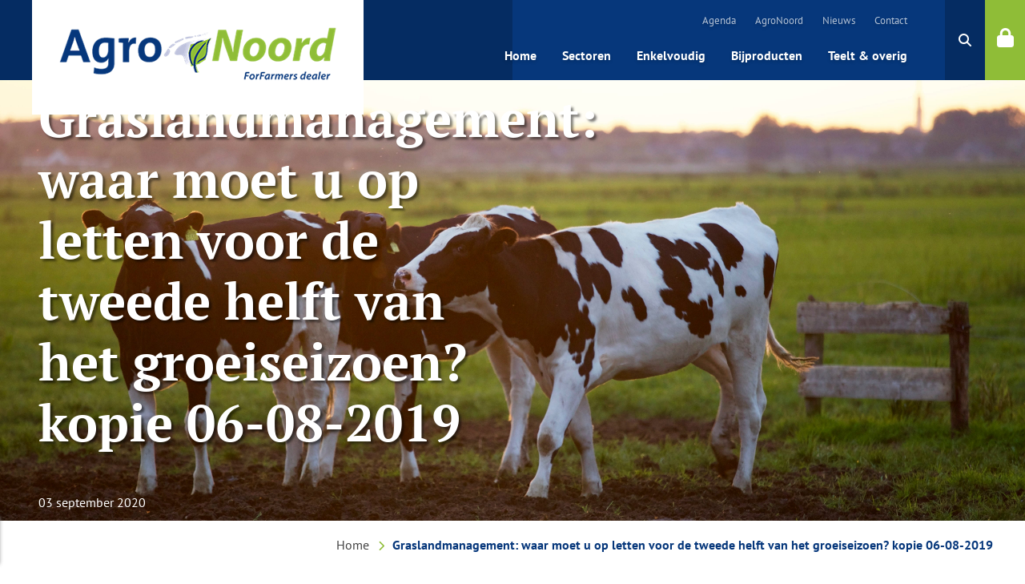

--- FILE ---
content_type: text/html; charset=UTF-8
request_url: https://agronoord.nl/graslandmanagement-waar-moet-u-op-letten-voor-de-tweede-helft-van-het-groeiseizoen-kopie-06-08-2019/
body_size: 7189
content:
<!DOCTYPE html>
<html lang="nl-NL">
<head>
	<title>Graslandmanagement: waar moet u op letten voor de tweede helft van het groeiseizoen? kopie 06-08-2019 - AgroNoord</title>
	<!-- Meta -->
	<meta charset="UTF-8" />
	<meta name="author" content="AgroNoord" />
	<meta name="viewport" content="width=device-width, initial-scale=1, user-scalable=no">
	<link rel="shortcut icon" href="https://agronoord.nl/wp-content/themes/agronoord/favicon.ico" />
	<!-- Link -->
	<style>
			</style>
	<link rel="stylesheet" href="https://agronoord.nl/wp-content/themes/agronoord/dist/css/style.css?v=6bd6a5e55962ce12aca4181ff17d494a">
	<link rel="dns-prefetch" href="//ajax.googleapis.com">
    <link rel="stylesheet" href="https://kit.fontawesome.com/121944e518.css" crossorigin="anonymous">

	<!-- Scripts -->
	<meta name='robots' content='noindex, nofollow' />
	<style>img:is([sizes="auto" i], [sizes^="auto," i]) { contain-intrinsic-size: 3000px 1500px }</style>
	
	<!-- This site is optimized with the Yoast SEO plugin v25.3 - https://yoast.com/wordpress/plugins/seo/ -->
	<meta property="og:locale" content="nl_NL" />
	<meta property="og:type" content="article" />
	<meta property="og:title" content="Graslandmanagement: waar moet u op letten voor de tweede helft van het groeiseizoen? kopie 06-08-2019 - AgroNoord" />
	<meta property="og:description" content="Altijd weer een zorg minder als de eerste snedes, hopelijk succesvol,&nbsp;zijn binnengehaald. Maar meteen daarna komt de vraag wat u de rest van het jaar nog met uw grasland gaat doen? ForFarmers zet de belangrijkste tips voor de tweede helft van het groeiseizoen voor u op een rij." />
	<meta property="og:url" content="https://agronoord.nl/graslandmanagement-waar-moet-u-op-letten-voor-de-tweede-helft-van-het-groeiseizoen-kopie-06-08-2019/" />
	<meta property="og:site_name" content="AgroNoord" />
	<meta property="article:published_time" content="2020-09-03T15:27:42+00:00" />
	<meta property="article:modified_time" content="2024-09-03T02:00:54+00:00" />
	<meta name="author" content="Gerlinde Knol" />
	<meta name="twitter:card" content="summary_large_image" />
	<meta name="twitter:label1" content="Geschreven door" />
	<meta name="twitter:data1" content="Gerlinde Knol" />
	<script type="application/ld+json" class="yoast-schema-graph">{"@context":"https://schema.org","@graph":[{"@type":"WebPage","@id":"https://agronoord.nl/graslandmanagement-waar-moet-u-op-letten-voor-de-tweede-helft-van-het-groeiseizoen-kopie-06-08-2019/","url":"https://agronoord.nl/graslandmanagement-waar-moet-u-op-letten-voor-de-tweede-helft-van-het-groeiseizoen-kopie-06-08-2019/","name":"Graslandmanagement: waar moet u op letten voor de tweede helft van het groeiseizoen? kopie 06-08-2019 - AgroNoord","isPartOf":{"@id":"https://agronoord.nl/#website"},"datePublished":"2020-09-03T15:27:42+00:00","dateModified":"2024-09-03T02:00:54+00:00","author":{"@id":"https://agronoord.nl/#/schema/person/6822154ae756a02d41267fbc181b26dd"},"breadcrumb":{"@id":"https://agronoord.nl/graslandmanagement-waar-moet-u-op-letten-voor-de-tweede-helft-van-het-groeiseizoen-kopie-06-08-2019/#breadcrumb"},"inLanguage":"nl-NL","potentialAction":[{"@type":"ReadAction","target":["https://agronoord.nl/graslandmanagement-waar-moet-u-op-letten-voor-de-tweede-helft-van-het-groeiseizoen-kopie-06-08-2019/"]}]},{"@type":"BreadcrumbList","@id":"https://agronoord.nl/graslandmanagement-waar-moet-u-op-letten-voor-de-tweede-helft-van-het-groeiseizoen-kopie-06-08-2019/#breadcrumb","itemListElement":[{"@type":"ListItem","position":1,"name":"Home","item":"https://agronoord.nl/"},{"@type":"ListItem","position":2,"name":"Graslandmanagement: waar moet u op letten voor de tweede helft van het groeiseizoen? kopie 06-08-2019"}]},{"@type":"WebSite","@id":"https://agronoord.nl/#website","url":"https://agronoord.nl/","name":"AgroNoord","description":"Dé partner van de ondernemende veehouder","potentialAction":[{"@type":"SearchAction","target":{"@type":"EntryPoint","urlTemplate":"https://agronoord.nl/?s={search_term_string}"},"query-input":{"@type":"PropertyValueSpecification","valueRequired":true,"valueName":"search_term_string"}}],"inLanguage":"nl-NL"},{"@type":"Person","@id":"https://agronoord.nl/#/schema/person/6822154ae756a02d41267fbc181b26dd","name":"Gerlinde Knol","image":{"@type":"ImageObject","inLanguage":"nl-NL","@id":"https://agronoord.nl/#/schema/person/image/","url":"https://secure.gravatar.com/avatar/7c35ba7e2441aeff6dce8e7afa0f01f988eafe133d9b18b39322ff688f0b3d30?s=96&d=mm&r=g","contentUrl":"https://secure.gravatar.com/avatar/7c35ba7e2441aeff6dce8e7afa0f01f988eafe133d9b18b39322ff688f0b3d30?s=96&d=mm&r=g","caption":"Gerlinde Knol"},"url":"https://agronoord.nl/author/gerlindek/"}]}</script>
	<!-- / Yoast SEO plugin. -->


<link rel='dns-prefetch' href='//client.crisp.chat' />
<link rel='stylesheet'  href='https://agronoord.nl/wp-includes/css/dist/block-library/style.min.css?ver=6.8.3' type='text/css' media='all' />
<style id='classic-theme-styles-inline-css' type='text/css'>
/*! This file is auto-generated */
.wp-block-button__link{color:#fff;background-color:#32373c;border-radius:9999px;box-shadow:none;text-decoration:none;padding:calc(.667em + 2px) calc(1.333em + 2px);font-size:1.125em}.wp-block-file__button{background:#32373c;color:#fff;text-decoration:none}
</style>
<style id='global-styles-inline-css' type='text/css'>
:root{--wp--preset--aspect-ratio--square: 1;--wp--preset--aspect-ratio--4-3: 4/3;--wp--preset--aspect-ratio--3-4: 3/4;--wp--preset--aspect-ratio--3-2: 3/2;--wp--preset--aspect-ratio--2-3: 2/3;--wp--preset--aspect-ratio--16-9: 16/9;--wp--preset--aspect-ratio--9-16: 9/16;--wp--preset--color--black: #000000;--wp--preset--color--cyan-bluish-gray: #abb8c3;--wp--preset--color--white: #ffffff;--wp--preset--color--pale-pink: #f78da7;--wp--preset--color--vivid-red: #cf2e2e;--wp--preset--color--luminous-vivid-orange: #ff6900;--wp--preset--color--luminous-vivid-amber: #fcb900;--wp--preset--color--light-green-cyan: #7bdcb5;--wp--preset--color--vivid-green-cyan: #00d084;--wp--preset--color--pale-cyan-blue: #8ed1fc;--wp--preset--color--vivid-cyan-blue: #0693e3;--wp--preset--color--vivid-purple: #9b51e0;--wp--preset--gradient--vivid-cyan-blue-to-vivid-purple: linear-gradient(135deg,rgba(6,147,227,1) 0%,rgb(155,81,224) 100%);--wp--preset--gradient--light-green-cyan-to-vivid-green-cyan: linear-gradient(135deg,rgb(122,220,180) 0%,rgb(0,208,130) 100%);--wp--preset--gradient--luminous-vivid-amber-to-luminous-vivid-orange: linear-gradient(135deg,rgba(252,185,0,1) 0%,rgba(255,105,0,1) 100%);--wp--preset--gradient--luminous-vivid-orange-to-vivid-red: linear-gradient(135deg,rgba(255,105,0,1) 0%,rgb(207,46,46) 100%);--wp--preset--gradient--very-light-gray-to-cyan-bluish-gray: linear-gradient(135deg,rgb(238,238,238) 0%,rgb(169,184,195) 100%);--wp--preset--gradient--cool-to-warm-spectrum: linear-gradient(135deg,rgb(74,234,220) 0%,rgb(151,120,209) 20%,rgb(207,42,186) 40%,rgb(238,44,130) 60%,rgb(251,105,98) 80%,rgb(254,248,76) 100%);--wp--preset--gradient--blush-light-purple: linear-gradient(135deg,rgb(255,206,236) 0%,rgb(152,150,240) 100%);--wp--preset--gradient--blush-bordeaux: linear-gradient(135deg,rgb(254,205,165) 0%,rgb(254,45,45) 50%,rgb(107,0,62) 100%);--wp--preset--gradient--luminous-dusk: linear-gradient(135deg,rgb(255,203,112) 0%,rgb(199,81,192) 50%,rgb(65,88,208) 100%);--wp--preset--gradient--pale-ocean: linear-gradient(135deg,rgb(255,245,203) 0%,rgb(182,227,212) 50%,rgb(51,167,181) 100%);--wp--preset--gradient--electric-grass: linear-gradient(135deg,rgb(202,248,128) 0%,rgb(113,206,126) 100%);--wp--preset--gradient--midnight: linear-gradient(135deg,rgb(2,3,129) 0%,rgb(40,116,252) 100%);--wp--preset--font-size--small: 13px;--wp--preset--font-size--medium: 20px;--wp--preset--font-size--large: 36px;--wp--preset--font-size--x-large: 42px;--wp--preset--spacing--20: 0.44rem;--wp--preset--spacing--30: 0.67rem;--wp--preset--spacing--40: 1rem;--wp--preset--spacing--50: 1.5rem;--wp--preset--spacing--60: 2.25rem;--wp--preset--spacing--70: 3.38rem;--wp--preset--spacing--80: 5.06rem;--wp--preset--shadow--natural: 6px 6px 9px rgba(0, 0, 0, 0.2);--wp--preset--shadow--deep: 12px 12px 50px rgba(0, 0, 0, 0.4);--wp--preset--shadow--sharp: 6px 6px 0px rgba(0, 0, 0, 0.2);--wp--preset--shadow--outlined: 6px 6px 0px -3px rgba(255, 255, 255, 1), 6px 6px rgba(0, 0, 0, 1);--wp--preset--shadow--crisp: 6px 6px 0px rgba(0, 0, 0, 1);}:where(.is-layout-flex){gap: 0.5em;}:where(.is-layout-grid){gap: 0.5em;}body .is-layout-flex{display: flex;}.is-layout-flex{flex-wrap: wrap;align-items: center;}.is-layout-flex > :is(*, div){margin: 0;}body .is-layout-grid{display: grid;}.is-layout-grid > :is(*, div){margin: 0;}:where(.wp-block-columns.is-layout-flex){gap: 2em;}:where(.wp-block-columns.is-layout-grid){gap: 2em;}:where(.wp-block-post-template.is-layout-flex){gap: 1.25em;}:where(.wp-block-post-template.is-layout-grid){gap: 1.25em;}.has-black-color{color: var(--wp--preset--color--black) !important;}.has-cyan-bluish-gray-color{color: var(--wp--preset--color--cyan-bluish-gray) !important;}.has-white-color{color: var(--wp--preset--color--white) !important;}.has-pale-pink-color{color: var(--wp--preset--color--pale-pink) !important;}.has-vivid-red-color{color: var(--wp--preset--color--vivid-red) !important;}.has-luminous-vivid-orange-color{color: var(--wp--preset--color--luminous-vivid-orange) !important;}.has-luminous-vivid-amber-color{color: var(--wp--preset--color--luminous-vivid-amber) !important;}.has-light-green-cyan-color{color: var(--wp--preset--color--light-green-cyan) !important;}.has-vivid-green-cyan-color{color: var(--wp--preset--color--vivid-green-cyan) !important;}.has-pale-cyan-blue-color{color: var(--wp--preset--color--pale-cyan-blue) !important;}.has-vivid-cyan-blue-color{color: var(--wp--preset--color--vivid-cyan-blue) !important;}.has-vivid-purple-color{color: var(--wp--preset--color--vivid-purple) !important;}.has-black-background-color{background-color: var(--wp--preset--color--black) !important;}.has-cyan-bluish-gray-background-color{background-color: var(--wp--preset--color--cyan-bluish-gray) !important;}.has-white-background-color{background-color: var(--wp--preset--color--white) !important;}.has-pale-pink-background-color{background-color: var(--wp--preset--color--pale-pink) !important;}.has-vivid-red-background-color{background-color: var(--wp--preset--color--vivid-red) !important;}.has-luminous-vivid-orange-background-color{background-color: var(--wp--preset--color--luminous-vivid-orange) !important;}.has-luminous-vivid-amber-background-color{background-color: var(--wp--preset--color--luminous-vivid-amber) !important;}.has-light-green-cyan-background-color{background-color: var(--wp--preset--color--light-green-cyan) !important;}.has-vivid-green-cyan-background-color{background-color: var(--wp--preset--color--vivid-green-cyan) !important;}.has-pale-cyan-blue-background-color{background-color: var(--wp--preset--color--pale-cyan-blue) !important;}.has-vivid-cyan-blue-background-color{background-color: var(--wp--preset--color--vivid-cyan-blue) !important;}.has-vivid-purple-background-color{background-color: var(--wp--preset--color--vivid-purple) !important;}.has-black-border-color{border-color: var(--wp--preset--color--black) !important;}.has-cyan-bluish-gray-border-color{border-color: var(--wp--preset--color--cyan-bluish-gray) !important;}.has-white-border-color{border-color: var(--wp--preset--color--white) !important;}.has-pale-pink-border-color{border-color: var(--wp--preset--color--pale-pink) !important;}.has-vivid-red-border-color{border-color: var(--wp--preset--color--vivid-red) !important;}.has-luminous-vivid-orange-border-color{border-color: var(--wp--preset--color--luminous-vivid-orange) !important;}.has-luminous-vivid-amber-border-color{border-color: var(--wp--preset--color--luminous-vivid-amber) !important;}.has-light-green-cyan-border-color{border-color: var(--wp--preset--color--light-green-cyan) !important;}.has-vivid-green-cyan-border-color{border-color: var(--wp--preset--color--vivid-green-cyan) !important;}.has-pale-cyan-blue-border-color{border-color: var(--wp--preset--color--pale-cyan-blue) !important;}.has-vivid-cyan-blue-border-color{border-color: var(--wp--preset--color--vivid-cyan-blue) !important;}.has-vivid-purple-border-color{border-color: var(--wp--preset--color--vivid-purple) !important;}.has-vivid-cyan-blue-to-vivid-purple-gradient-background{background: var(--wp--preset--gradient--vivid-cyan-blue-to-vivid-purple) !important;}.has-light-green-cyan-to-vivid-green-cyan-gradient-background{background: var(--wp--preset--gradient--light-green-cyan-to-vivid-green-cyan) !important;}.has-luminous-vivid-amber-to-luminous-vivid-orange-gradient-background{background: var(--wp--preset--gradient--luminous-vivid-amber-to-luminous-vivid-orange) !important;}.has-luminous-vivid-orange-to-vivid-red-gradient-background{background: var(--wp--preset--gradient--luminous-vivid-orange-to-vivid-red) !important;}.has-very-light-gray-to-cyan-bluish-gray-gradient-background{background: var(--wp--preset--gradient--very-light-gray-to-cyan-bluish-gray) !important;}.has-cool-to-warm-spectrum-gradient-background{background: var(--wp--preset--gradient--cool-to-warm-spectrum) !important;}.has-blush-light-purple-gradient-background{background: var(--wp--preset--gradient--blush-light-purple) !important;}.has-blush-bordeaux-gradient-background{background: var(--wp--preset--gradient--blush-bordeaux) !important;}.has-luminous-dusk-gradient-background{background: var(--wp--preset--gradient--luminous-dusk) !important;}.has-pale-ocean-gradient-background{background: var(--wp--preset--gradient--pale-ocean) !important;}.has-electric-grass-gradient-background{background: var(--wp--preset--gradient--electric-grass) !important;}.has-midnight-gradient-background{background: var(--wp--preset--gradient--midnight) !important;}.has-small-font-size{font-size: var(--wp--preset--font-size--small) !important;}.has-medium-font-size{font-size: var(--wp--preset--font-size--medium) !important;}.has-large-font-size{font-size: var(--wp--preset--font-size--large) !important;}.has-x-large-font-size{font-size: var(--wp--preset--font-size--x-large) !important;}
:where(.wp-block-post-template.is-layout-flex){gap: 1.25em;}:where(.wp-block-post-template.is-layout-grid){gap: 1.25em;}
:where(.wp-block-columns.is-layout-flex){gap: 2em;}:where(.wp-block-columns.is-layout-grid){gap: 2em;}
:root :where(.wp-block-pullquote){font-size: 1.5em;line-height: 1.6;}
</style>
<link rel='shortlink' href='https://agronoord.nl/?p=3558' />
</head>
<body class="wp-singular post-template-default single single-post postid-3558 single-format-standard wp-theme-agronoord">

	<header class="header desktop">
	<div class="container">
		<div class="header-logo">
			<a href="https://agronoord.nl"><img class="logo-groot lazy" data-src="https://agronoord.nl/wp-content/uploads/2019/01/Agro_Noord-met-FF-dealer.png" alt="Logo - AgroNoord"></a>

			<div class="header-phone">
								<a href="tel:088-1882300"><i class="fas fa-phone"></i>088 - 1882300</a>
			</div>

		</div>

		<nav class="top-nav">
			<div>
				<ul id="menu-topmenu" class=""><li id="menu-item-851" class="menu-item menu-item-type-post_type menu-item-object-page menu-item-851"><a href="https://agronoord.nl/agenda/">Agenda</a></li>
<li id="menu-item-852" class="menu-item menu-item-type-post_type menu-item-object-page menu-item-852"><a href="https://agronoord.nl/agronoord/">AgroNoord</a></li>
<li id="menu-item-854" class="menu-item menu-item-type-post_type menu-item-object-page menu-item-854"><a href="https://agronoord.nl/nieuws/">Nieuws</a></li>
<li id="menu-item-853" class="menu-item menu-item-type-post_type menu-item-object-page menu-item-853"><a href="https://agronoord.nl/contact/">Contact</a></li>
</ul>			</div>
		</nav>

		<nav class="main-nav">

			<div>
				<ul id="menu-hoofdmenu" class=""><li id="menu-item-101" class="menu-item menu-item-type-post_type menu-item-object-page menu-item-home menu-item-101"><a href="https://agronoord.nl/">Home</a></li>
<li id="menu-item-102" class="menu-item menu-item-type-post_type menu-item-object-page menu-item-has-children menu-item-102"><a href="https://agronoord.nl/sectoren/">Sectoren</a>
<ul class="sub-menu">
	<li id="menu-item-103" class="menu-item menu-item-type-post_type menu-item-object-page menu-item-103"><a href="https://agronoord.nl/sectoren/melkvee/">Melkvee</a></li>
	<li id="menu-item-3105" class="menu-item menu-item-type-post_type menu-item-object-page menu-item-3105"><a href="https://agronoord.nl/sectoren/vleesvee/">Vleesvee</a></li>
	<li id="menu-item-115" class="menu-item menu-item-type-post_type menu-item-object-page menu-item-115"><a href="https://agronoord.nl/sectoren/geiten/">Geiten</a></li>
	<li id="menu-item-116" class="menu-item menu-item-type-post_type menu-item-object-page menu-item-116"><a href="https://agronoord.nl/sectoren/schapen/">Schapen</a></li>
</ul>
</li>
<li id="menu-item-865" class="menu-item menu-item-type-post_type menu-item-object-page menu-item-865"><a href="https://agronoord.nl/enkelvoudig/">Enkelvoudig</a></li>
<li id="menu-item-866" class="menu-item menu-item-type-post_type menu-item-object-page menu-item-866"><a href="https://agronoord.nl/bijproducten/">Bijproducten</a></li>
<li id="menu-item-864" class="menu-item menu-item-type-post_type menu-item-object-page menu-item-864"><a href="https://agronoord.nl/teelt/">Teelt &#038; overig</a></li>
</ul>			</div>

			
		</nav>

		
	</div>
<div class="login-block">
	<a class="search" data-lity href="#search">
			<i class="fas fa-search"></i>
		</a>

		<a class="header-login" href="https://my.forfarmers.eu/NL/Paginas/default.aspx" target="_blank">
			<span>My forfarmers</span>			
		</a>
		<div class="lock"><a class="" href="https://my.forfarmers.eu/NL/Paginas/default.aspx" target="_blank"><i class="fas fa-lock"></i></a></div>
</div>

</header>

<div class="lity-hide">
	<div class="form-popup">
		<div id="search">
			<div class="form-popup">
				<form role="search" method="get" id="searchform" class="searchform" action="https://agronoord.nl/">
				<div>
					<label class="screen-reader-text" for="s">Zoeken naar:</label>
					<input type="text" value="" name="s" id="s" />
					<input type="submit" id="searchsubmit" value="Zoeken" />
				</div>
			</form>			</div>
		</div>
	</div>
</div>
	
<section class="s-hero">
	<div class="container">
		<div class="hero">
			<div class="slide lazy" data-bg="url(https://agronoord.nl/wp-content/uploads/2019/01/agriculture-animal-animal-photography-422218.jpg)">
				<div class="wrapper">
					<div class="inner">
													<h2>Graslandmanagement: waar moet u op letten voor de tweede helft van het groeiseizoen? kopie 06-08-2019</h2>
						
													03 september 2020						
											</div>
				</div>
			</div>
		</div>
	</div>
	
</section>

<div class="breadcrumb">
	<div class="container">
		<div class="inner">
			<span><span><a href="https://agronoord.nl/">Home</a></span> <i class="fas fa-chevron-right"></i> <span class="breadcrumb_last" aria-current="page"><strong>Graslandmanagement: waar moet u op letten voor de tweede helft van het groeiseizoen? kopie 06-08-2019</strong></span></span>		</div>
	</div>
</div>
<section class="s-single">
	<div class="container">
		<div class="content">
			<p>Altijd weer een zorg minder als de eerste snedes, hopelijk succesvol,&nbsp;zijn binnengehaald. Maar meteen daarna komt de vraag wat u de rest van het jaar nog met uw grasland gaat doen? ForFarmers zet de belangrijkste tips voor de tweede helft van het groeiseizoen voor u op een rij.</p>
<div class="sharebox">
	<span class="title">Deel deze pagina</span>
	<ul class="social-icons">
		<li class="share"><a data-share="facebook" data-title="Bekijk deze link" data-link="https://agronoord.nl/graslandmanagement-waar-moet-u-op-letten-voor-de-tweede-helft-van-het-groeiseizoen-kopie-06-08-2019/" data-description="Graslandmanagement: waar moet u op letten voor de tweede helft van het groeiseizoen? kopie 06-08-2019 - AgroNoord" href="https://www.facebook.com/sharer/sharer.php?u=https://agronoord.nl/graslandmanagement-waar-moet-u-op-letten-voor-de-tweede-helft-van-het-groeiseizoen-kopie-06-08-2019/" target="_blank" class="facebook"><i class="fa fa-facebook"></i></a></li>
		<li class="share"><a data-share="twitter" data-title="Bekijk deze link" data-link="https://agronoord.nl/graslandmanagement-waar-moet-u-op-letten-voor-de-tweede-helft-van-het-groeiseizoen-kopie-06-08-2019/" data-hashtags="Graslandmanagement: waar moet u op letten voor de tweede helft van het groeiseizoen? kopie 06-08-2019 - AgroNoord" href="https://www.twitter.com/share?url=https://agronoord.nl/graslandmanagement-waar-moet-u-op-letten-voor-de-tweede-helft-van-het-groeiseizoen-kopie-06-08-2019/" target="_blank" class="twitter"><i class="fa fa-twitter"></i></a></li>
		<li class="share"><a data-share="linkedin" data-title="Bekijk deze link" data-link="https://agronoord.nl/graslandmanagement-waar-moet-u-op-letten-voor-de-tweede-helft-van-het-groeiseizoen-kopie-06-08-2019/" data-summery="Graslandmanagement: waar moet u op letten voor de tweede helft van het groeiseizoen? kopie 06-08-2019 - AgroNoord" href="https://www.linkedin.com/shareArticle?mini=true&url=https://agronoord.nl/graslandmanagement-waar-moet-u-op-letten-voor-de-tweede-helft-van-het-groeiseizoen-kopie-06-08-2019/<" target="_blank" class="linkedin"><i class="fa fa-linkedin"></i></a></li>
		<li class="share"><a data-share="googleplus" data-title="Bekijk deze link" data-link="https://agronoord.nl/graslandmanagement-waar-moet-u-op-letten-voor-de-tweede-helft-van-het-groeiseizoen-kopie-06-08-2019/" href="https://plus.google.com/share?url=https://agronoord.nl/graslandmanagement-waar-moet-u-op-letten-voor-de-tweede-helft-van-het-groeiseizoen-kopie-06-08-2019/" target="_blank" class="google-plus"><i class="fa fa-google-plus"></i></a></li>
		<li class="share"><a href="mailto:?subject=Bekijk deze link&body=https://agronoord.nl/graslandmanagement-waar-moet-u-op-letten-voor-de-tweede-helft-van-het-groeiseizoen-kopie-06-08-2019/" class="mail"><i class="fa fa-envelope"></i></a></li>
	</ul>
</div>
		</div>

		
	</div>
</section>
<section class="s-cta lazy" data-bg="url('https://agronoord.nl/wp-content/uploads/2020/10/AgroNoord_footer_2_holstein_2020-10-21-2.jpg')">
	<div class="container">
		<h2>Heeft u vragen?</h2>
		<p>Heeft u vragen of wilt u een goed gesprek over uw bedrijf?</p>

		<script src="https://www.google.com/recaptcha/api.js?render=explicit&onload=onRecaptchaLoadCallback"></script>

<script>
    function onRecaptchaLoadCallback() {
        var clientId = grecaptcha.render('inline-badge', {
            'sitekey': '6Lenmo8UAAAAAJ1-kkC3wlOb30ry_zB7gmDLKdsV',
            'badge': 'inline',
            'size': 'invisible'
        });

        grecaptcha.ready(function() {
            grecaptcha.execute(clientId, {
                    action: 'request'
                })
                .then(function(token) {
                    $('#recaptcha_token').val(token);
                });
        });
    }
</script>

<form class="dynamic-ajax-form request" action="https://agronoord.nl/wp-content/themes/agronoord/mail/send-request.php" method="post">
	<input type="hidden" id="recaptcha_token" name="recaptcha_token" class="recaptcha_token" value="" />

	<div class="form__row">
		<div class="form__field--half">
			<input class="required" type="text" name="name" value="" placeholder="Contactpersoon*...">
		</div>
		<div class="form__field--half">
			<input class="required" type="text" name="company" value="" placeholder="Bedrijfsnaam*...">
		</div>
	</div>

	<div class="form__row">
		<div class="form__field--half">
			<input class="required" type="tel" name="phone" value="" placeholder="Telefoonnummer*...">
		</div>
		<div class="form__field--half">
			<input class="required" type="text" name="city" value="" placeholder="Plaatsnaam*...">
		</div>
	</div>

	<div class="form__row">
		<div class="form__field">
			<input class="required" type="email" name="email" value="" placeholder="E-mailadres*...">
		</div>
	</div>

	<div class="form__row">
		<div class="form__field">
			<button name="button" class="form-submit button has-icon" id="send">Bericht verzenden<i class="fas fa-chevron-right"></i></button>
		</div>
	</div>

	<div id="#contact_results"></div>
</form>
	</div>
</section>
<footer class="s-footer">
	<div class="container">
		<div class="wrapper">

			<div class="section-title">
				<div class="inner">
					&#169; Agronoord				</div>
			</div>

			<div class="inner">
				<div class="block">
					<h2>Adresgegevens</h2>
											<span><strong class="title">AgroNoord</strong></span>
					
											<span>Buitenvaart 1620</span>
					
											<span>7905 SM Hoogeveen</span>
					
											<span>Nederland</span>
																						<span><a href="tel:088-1882300">TEL: </i>088 - 1882300</a></span>
					
											<span><a href="mailto:&#105;&#110;fo&#64;&#97;&#103;&#114;o&#110;o&#111;rd.nl">inf&#111;&#64;a&#103;&#114;&#111;&#110;&#111;or&#100;&#46;n&#108;</a></span>
					
					<div class="socials">
													<span class="facebook">
								<a href="https://nl-nl.facebook.com/AgroNoord/" target="_blank">
						
										<img class="lazy" data-src="https://agronoord.nl/wp-content/themes/agronoord/img/facebook.svg" alt="Afbeelding - Graslandmanagement: waar moet u op letten voor de tweede helft van het groeiseizoen? kopie 06-08-2019 - AgroNoord">
								
								</a>
							</span>
						
													<span class="linkedin">
								<a href="https://www.linkedin.com/company/agronoord" target="_blank">
							
										<img class="lazy" data-src="https://agronoord.nl/wp-content/themes/agronoord/img/linkedin.svg" alt="Afbeelding - Graslandmanagement: waar moet u op letten voor de tweede helft van het groeiseizoen? kopie 06-08-2019 - AgroNoord">
								
								</a>
							</span>
						
													<span class="whatsapp">
								<a href="https://wa.me/0613394855" target="_blank">
								
										<img class="lazy" data-src="https://agronoord.nl/wp-content/themes/agronoord/img/whatsapp.svg" alt="Afbeelding - Graslandmanagement: waar moet u op letten voor de tweede helft van het groeiseizoen? kopie 06-08-2019 - AgroNoord">
							
								</a>
							</span>
											</div>

					
				</div>

				<div class="block">
					<h2>Links</h2>
					<div class="menu-footer-menu-container"><ul id="menu-footer-menu" class="menu"><li id="menu-item-132" class="menu-item menu-item-type-custom menu-item-object-custom menu-item-132"><a href="https://www.agronoord.nl/wp-content/uploads/2020/10/AgroNoord_Disclaimer.pdf">Disclaimer</a></li>
<li id="menu-item-133" class="menu-item menu-item-type-post_type menu-item-object-page menu-item-133"><a href="https://agronoord.nl/agronoord/">AgroNoord</a></li>
<li id="menu-item-119" class="menu-item menu-item-type-post_type menu-item-object-page menu-item-119"><a href="https://agronoord.nl/contact/">Contact</a></li>
<li id="menu-item-4235" class="menu-item menu-item-type-post_type menu-item-object-page menu-item-4235"><a href="https://agronoord.nl/privacy-statement/">Privacy statement</a></li>
<li id="menu-item-5164" class="menu-item menu-item-type-custom menu-item-object-custom menu-item-5164"><a href="http://agronoord.nl/wp-content/uploads/2020/10/Algemene_voorwaarden_ForFarmers_Nederland_BV_20180517_-_NL.pdf">Algemene voorwaarden AgroNoord</a></li>
<li id="menu-item-4238" class="menu-item menu-item-type-custom menu-item-object-custom menu-item-4238"><a href="https://agronoord.nl/wp-content/uploads/2021/04/Algemene-Voorwaarden-AgroNoord-Logistics.pdf">Algemene voorwaarden AgroNoord Logistics</a></li>
<li id="menu-item-4241" class="menu-item menu-item-type-post_type menu-item-object-page menu-item-4241"><a href="https://agronoord.nl/certificaten/">Certificaten</a></li>
</ul></div>
					

				</div>

				<div class="block newsletter">
                    <h2>Nieuwsbrief</h2>
                    <a href="https://communications.forfarmers.nl/nl-nl" target="_blank" class="button has-icon">Aanmelden<i class="fas fa-chevron-right"></i></a>
<!--                    <button name="button" class="form-submit button has-icon" id="send">--><?//=__('Aanmelden', 'VisualMedia');?><!--<i class="fas fa-chevron-right"></i></button>-->
<!--					-->					
				</div>

				<div class="block">
																																	<a href="https://www.proagro.nl" target="_blank">
									<figure>
										<img class="lazy" data-src="https://agronoord.nl/wp-content/uploads/2019/02/proagro.svg" alt="Logo - Graslandmanagement: waar moet u op letten voor de tweede helft van het groeiseizoen? kopie 06-08-2019">
									</figure>
								</a>
																																			<a href="https://www.forfarmers.nl" target="_blank">
									<figure>
										<img class="lazy" data-src="https://agronoord.nl/wp-content/uploads/2019/02/logo.svg" alt="Logo - Graslandmanagement: waar moet u op letten voor de tweede helft van het groeiseizoen? kopie 06-08-2019">
									</figure>
								</a>
																																			<a href="" target="_blank">
									<figure>
										<img class="lazy" data-src="https://agronoord.nl/wp-content/uploads/2021/04/Agro_Noord_Logistics_def.png" alt="Logo - Graslandmanagement: waar moet u op letten voor de tweede helft van het groeiseizoen? kopie 06-08-2019">
									</figure>
								</a>
																						</div>
			</div>
		</div>
	</div>
</footer>

<div id="inline-badge"></div>

<!-- scripts -->
<script type="application/ld+json">
{
	"@context": "http://schema.org",
	"@type": "LocalBusiness",
	"address": {
		"@type": "PostalAddress",
		"streetAddress": "",
		"addressLocality": "7905 SM",
		"addressRegion": "Hoogeveen"
	},
	"name": "AgroNoord","telephone": "088-1882300",
	"email": "info@agronoord.nl"
}
</script> 

<!-- JavaScripts -->
<script src="https://agronoord.nl/wp-content/themes/agronoord/dist/js/jquery-3.1.1.min.js?v=74adf98378f6dcabb5939869fb2b9bd9"></script>
<script src="https://agronoord.nl/wp-content/themes/agronoord/dist/js/slick.min.js?v=c42c30c56239ff67372d5c532b1de41b"></script>
<script src="https://agronoord.nl/wp-content/themes/agronoord/dist/js/lity.min.js?v=80f475dee79682ba57e60c291b5e7052"></script>
<script src="https://agronoord.nl/wp-content/themes/agronoord/dist/js/leaflet.min.js?v=257dbc46d7e187e19fb1424b9123b287"></script>
<script src="https://agronoord.nl/wp-content/themes/agronoord/dist/js/loadmore.min.js?v=6fbc3b29f143cbf68d28f86d8226266a"></script>
<script src="https://agronoord.nl/wp-content/themes/agronoord/dist/js/dynamic-ajax-form.min.js?v=6515311b8798a190aa29ba520cdb5a48"></script>
<script src="https://agronoord.nl/wp-content/themes/agronoord/dist/js/lazyload.min.js?v=59547ab79a5ab7330fea51f0c904269d"></script>
<script src="https://agronoord.nl/wp-content/themes/agronoord/dist/js/main.min.js?v=baa31bb5e589c941afd52b3cdfa2c217"></script>

<script type="speculationrules">
{"prefetch":[{"source":"document","where":{"and":[{"href_matches":"\/*"},{"not":{"href_matches":["\/wp-*.php","\/wp-admin\/*","\/wp-content\/uploads\/*","\/wp-content\/*","\/wp-content\/plugins\/*","\/wp-content\/themes\/agronoord\/*","\/*\\?(.+)"]}},{"not":{"selector_matches":"a[rel~=\"nofollow\"]"}},{"not":{"selector_matches":".no-prefetch, .no-prefetch a"}}]},"eagerness":"conservative"}]}
</script>
<script type="text/javascript" id="crisp-js-before">
/* <![CDATA[ */
    window.$crisp=[];
    if (!window.CRISP_RUNTIME_CONFIG) {
      window.CRISP_RUNTIME_CONFIG = {}
    }

    if (!window.CRISP_RUNTIME_CONFIG.locale) {
      window.CRISP_RUNTIME_CONFIG.locale = 'nl-nl'
    }

    CRISP_WEBSITE_ID = 'd620b079-a183-4b43-8cf3-748214ed216b';
/* ]]> */
</script>
<script type="text/javascript"  async src="https://client.crisp.chat/l.js?ver=20260112" id="crisp-js"></script>
</body>
</html>
<!--
Performance optimized by Redis Object Cache. Learn more: https://wprediscache.com

Opgehaald 1878 objecten (229 KB) van Redis gebruikt PhpRedis (v6.0.2).
-->


<!-- Page cached by LiteSpeed Cache 7.1 on 2026-01-12 08:49:16 -->

--- FILE ---
content_type: text/html; charset=utf-8
request_url: https://www.google.com/recaptcha/api2/anchor?ar=1&k=6Lenmo8UAAAAAJ1-kkC3wlOb30ry_zB7gmDLKdsV&co=aHR0cHM6Ly9hZ3Jvbm9vcmQubmw6NDQz&hl=en&v=PoyoqOPhxBO7pBk68S4YbpHZ&size=invisible&badge=inline&anchor-ms=20000&execute-ms=30000&cb=2oj3qsvv6ave
body_size: 48576
content:
<!DOCTYPE HTML><html dir="ltr" lang="en"><head><meta http-equiv="Content-Type" content="text/html; charset=UTF-8">
<meta http-equiv="X-UA-Compatible" content="IE=edge">
<title>reCAPTCHA</title>
<style type="text/css">
/* cyrillic-ext */
@font-face {
  font-family: 'Roboto';
  font-style: normal;
  font-weight: 400;
  font-stretch: 100%;
  src: url(//fonts.gstatic.com/s/roboto/v48/KFO7CnqEu92Fr1ME7kSn66aGLdTylUAMa3GUBHMdazTgWw.woff2) format('woff2');
  unicode-range: U+0460-052F, U+1C80-1C8A, U+20B4, U+2DE0-2DFF, U+A640-A69F, U+FE2E-FE2F;
}
/* cyrillic */
@font-face {
  font-family: 'Roboto';
  font-style: normal;
  font-weight: 400;
  font-stretch: 100%;
  src: url(//fonts.gstatic.com/s/roboto/v48/KFO7CnqEu92Fr1ME7kSn66aGLdTylUAMa3iUBHMdazTgWw.woff2) format('woff2');
  unicode-range: U+0301, U+0400-045F, U+0490-0491, U+04B0-04B1, U+2116;
}
/* greek-ext */
@font-face {
  font-family: 'Roboto';
  font-style: normal;
  font-weight: 400;
  font-stretch: 100%;
  src: url(//fonts.gstatic.com/s/roboto/v48/KFO7CnqEu92Fr1ME7kSn66aGLdTylUAMa3CUBHMdazTgWw.woff2) format('woff2');
  unicode-range: U+1F00-1FFF;
}
/* greek */
@font-face {
  font-family: 'Roboto';
  font-style: normal;
  font-weight: 400;
  font-stretch: 100%;
  src: url(//fonts.gstatic.com/s/roboto/v48/KFO7CnqEu92Fr1ME7kSn66aGLdTylUAMa3-UBHMdazTgWw.woff2) format('woff2');
  unicode-range: U+0370-0377, U+037A-037F, U+0384-038A, U+038C, U+038E-03A1, U+03A3-03FF;
}
/* math */
@font-face {
  font-family: 'Roboto';
  font-style: normal;
  font-weight: 400;
  font-stretch: 100%;
  src: url(//fonts.gstatic.com/s/roboto/v48/KFO7CnqEu92Fr1ME7kSn66aGLdTylUAMawCUBHMdazTgWw.woff2) format('woff2');
  unicode-range: U+0302-0303, U+0305, U+0307-0308, U+0310, U+0312, U+0315, U+031A, U+0326-0327, U+032C, U+032F-0330, U+0332-0333, U+0338, U+033A, U+0346, U+034D, U+0391-03A1, U+03A3-03A9, U+03B1-03C9, U+03D1, U+03D5-03D6, U+03F0-03F1, U+03F4-03F5, U+2016-2017, U+2034-2038, U+203C, U+2040, U+2043, U+2047, U+2050, U+2057, U+205F, U+2070-2071, U+2074-208E, U+2090-209C, U+20D0-20DC, U+20E1, U+20E5-20EF, U+2100-2112, U+2114-2115, U+2117-2121, U+2123-214F, U+2190, U+2192, U+2194-21AE, U+21B0-21E5, U+21F1-21F2, U+21F4-2211, U+2213-2214, U+2216-22FF, U+2308-230B, U+2310, U+2319, U+231C-2321, U+2336-237A, U+237C, U+2395, U+239B-23B7, U+23D0, U+23DC-23E1, U+2474-2475, U+25AF, U+25B3, U+25B7, U+25BD, U+25C1, U+25CA, U+25CC, U+25FB, U+266D-266F, U+27C0-27FF, U+2900-2AFF, U+2B0E-2B11, U+2B30-2B4C, U+2BFE, U+3030, U+FF5B, U+FF5D, U+1D400-1D7FF, U+1EE00-1EEFF;
}
/* symbols */
@font-face {
  font-family: 'Roboto';
  font-style: normal;
  font-weight: 400;
  font-stretch: 100%;
  src: url(//fonts.gstatic.com/s/roboto/v48/KFO7CnqEu92Fr1ME7kSn66aGLdTylUAMaxKUBHMdazTgWw.woff2) format('woff2');
  unicode-range: U+0001-000C, U+000E-001F, U+007F-009F, U+20DD-20E0, U+20E2-20E4, U+2150-218F, U+2190, U+2192, U+2194-2199, U+21AF, U+21E6-21F0, U+21F3, U+2218-2219, U+2299, U+22C4-22C6, U+2300-243F, U+2440-244A, U+2460-24FF, U+25A0-27BF, U+2800-28FF, U+2921-2922, U+2981, U+29BF, U+29EB, U+2B00-2BFF, U+4DC0-4DFF, U+FFF9-FFFB, U+10140-1018E, U+10190-1019C, U+101A0, U+101D0-101FD, U+102E0-102FB, U+10E60-10E7E, U+1D2C0-1D2D3, U+1D2E0-1D37F, U+1F000-1F0FF, U+1F100-1F1AD, U+1F1E6-1F1FF, U+1F30D-1F30F, U+1F315, U+1F31C, U+1F31E, U+1F320-1F32C, U+1F336, U+1F378, U+1F37D, U+1F382, U+1F393-1F39F, U+1F3A7-1F3A8, U+1F3AC-1F3AF, U+1F3C2, U+1F3C4-1F3C6, U+1F3CA-1F3CE, U+1F3D4-1F3E0, U+1F3ED, U+1F3F1-1F3F3, U+1F3F5-1F3F7, U+1F408, U+1F415, U+1F41F, U+1F426, U+1F43F, U+1F441-1F442, U+1F444, U+1F446-1F449, U+1F44C-1F44E, U+1F453, U+1F46A, U+1F47D, U+1F4A3, U+1F4B0, U+1F4B3, U+1F4B9, U+1F4BB, U+1F4BF, U+1F4C8-1F4CB, U+1F4D6, U+1F4DA, U+1F4DF, U+1F4E3-1F4E6, U+1F4EA-1F4ED, U+1F4F7, U+1F4F9-1F4FB, U+1F4FD-1F4FE, U+1F503, U+1F507-1F50B, U+1F50D, U+1F512-1F513, U+1F53E-1F54A, U+1F54F-1F5FA, U+1F610, U+1F650-1F67F, U+1F687, U+1F68D, U+1F691, U+1F694, U+1F698, U+1F6AD, U+1F6B2, U+1F6B9-1F6BA, U+1F6BC, U+1F6C6-1F6CF, U+1F6D3-1F6D7, U+1F6E0-1F6EA, U+1F6F0-1F6F3, U+1F6F7-1F6FC, U+1F700-1F7FF, U+1F800-1F80B, U+1F810-1F847, U+1F850-1F859, U+1F860-1F887, U+1F890-1F8AD, U+1F8B0-1F8BB, U+1F8C0-1F8C1, U+1F900-1F90B, U+1F93B, U+1F946, U+1F984, U+1F996, U+1F9E9, U+1FA00-1FA6F, U+1FA70-1FA7C, U+1FA80-1FA89, U+1FA8F-1FAC6, U+1FACE-1FADC, U+1FADF-1FAE9, U+1FAF0-1FAF8, U+1FB00-1FBFF;
}
/* vietnamese */
@font-face {
  font-family: 'Roboto';
  font-style: normal;
  font-weight: 400;
  font-stretch: 100%;
  src: url(//fonts.gstatic.com/s/roboto/v48/KFO7CnqEu92Fr1ME7kSn66aGLdTylUAMa3OUBHMdazTgWw.woff2) format('woff2');
  unicode-range: U+0102-0103, U+0110-0111, U+0128-0129, U+0168-0169, U+01A0-01A1, U+01AF-01B0, U+0300-0301, U+0303-0304, U+0308-0309, U+0323, U+0329, U+1EA0-1EF9, U+20AB;
}
/* latin-ext */
@font-face {
  font-family: 'Roboto';
  font-style: normal;
  font-weight: 400;
  font-stretch: 100%;
  src: url(//fonts.gstatic.com/s/roboto/v48/KFO7CnqEu92Fr1ME7kSn66aGLdTylUAMa3KUBHMdazTgWw.woff2) format('woff2');
  unicode-range: U+0100-02BA, U+02BD-02C5, U+02C7-02CC, U+02CE-02D7, U+02DD-02FF, U+0304, U+0308, U+0329, U+1D00-1DBF, U+1E00-1E9F, U+1EF2-1EFF, U+2020, U+20A0-20AB, U+20AD-20C0, U+2113, U+2C60-2C7F, U+A720-A7FF;
}
/* latin */
@font-face {
  font-family: 'Roboto';
  font-style: normal;
  font-weight: 400;
  font-stretch: 100%;
  src: url(//fonts.gstatic.com/s/roboto/v48/KFO7CnqEu92Fr1ME7kSn66aGLdTylUAMa3yUBHMdazQ.woff2) format('woff2');
  unicode-range: U+0000-00FF, U+0131, U+0152-0153, U+02BB-02BC, U+02C6, U+02DA, U+02DC, U+0304, U+0308, U+0329, U+2000-206F, U+20AC, U+2122, U+2191, U+2193, U+2212, U+2215, U+FEFF, U+FFFD;
}
/* cyrillic-ext */
@font-face {
  font-family: 'Roboto';
  font-style: normal;
  font-weight: 500;
  font-stretch: 100%;
  src: url(//fonts.gstatic.com/s/roboto/v48/KFO7CnqEu92Fr1ME7kSn66aGLdTylUAMa3GUBHMdazTgWw.woff2) format('woff2');
  unicode-range: U+0460-052F, U+1C80-1C8A, U+20B4, U+2DE0-2DFF, U+A640-A69F, U+FE2E-FE2F;
}
/* cyrillic */
@font-face {
  font-family: 'Roboto';
  font-style: normal;
  font-weight: 500;
  font-stretch: 100%;
  src: url(//fonts.gstatic.com/s/roboto/v48/KFO7CnqEu92Fr1ME7kSn66aGLdTylUAMa3iUBHMdazTgWw.woff2) format('woff2');
  unicode-range: U+0301, U+0400-045F, U+0490-0491, U+04B0-04B1, U+2116;
}
/* greek-ext */
@font-face {
  font-family: 'Roboto';
  font-style: normal;
  font-weight: 500;
  font-stretch: 100%;
  src: url(//fonts.gstatic.com/s/roboto/v48/KFO7CnqEu92Fr1ME7kSn66aGLdTylUAMa3CUBHMdazTgWw.woff2) format('woff2');
  unicode-range: U+1F00-1FFF;
}
/* greek */
@font-face {
  font-family: 'Roboto';
  font-style: normal;
  font-weight: 500;
  font-stretch: 100%;
  src: url(//fonts.gstatic.com/s/roboto/v48/KFO7CnqEu92Fr1ME7kSn66aGLdTylUAMa3-UBHMdazTgWw.woff2) format('woff2');
  unicode-range: U+0370-0377, U+037A-037F, U+0384-038A, U+038C, U+038E-03A1, U+03A3-03FF;
}
/* math */
@font-face {
  font-family: 'Roboto';
  font-style: normal;
  font-weight: 500;
  font-stretch: 100%;
  src: url(//fonts.gstatic.com/s/roboto/v48/KFO7CnqEu92Fr1ME7kSn66aGLdTylUAMawCUBHMdazTgWw.woff2) format('woff2');
  unicode-range: U+0302-0303, U+0305, U+0307-0308, U+0310, U+0312, U+0315, U+031A, U+0326-0327, U+032C, U+032F-0330, U+0332-0333, U+0338, U+033A, U+0346, U+034D, U+0391-03A1, U+03A3-03A9, U+03B1-03C9, U+03D1, U+03D5-03D6, U+03F0-03F1, U+03F4-03F5, U+2016-2017, U+2034-2038, U+203C, U+2040, U+2043, U+2047, U+2050, U+2057, U+205F, U+2070-2071, U+2074-208E, U+2090-209C, U+20D0-20DC, U+20E1, U+20E5-20EF, U+2100-2112, U+2114-2115, U+2117-2121, U+2123-214F, U+2190, U+2192, U+2194-21AE, U+21B0-21E5, U+21F1-21F2, U+21F4-2211, U+2213-2214, U+2216-22FF, U+2308-230B, U+2310, U+2319, U+231C-2321, U+2336-237A, U+237C, U+2395, U+239B-23B7, U+23D0, U+23DC-23E1, U+2474-2475, U+25AF, U+25B3, U+25B7, U+25BD, U+25C1, U+25CA, U+25CC, U+25FB, U+266D-266F, U+27C0-27FF, U+2900-2AFF, U+2B0E-2B11, U+2B30-2B4C, U+2BFE, U+3030, U+FF5B, U+FF5D, U+1D400-1D7FF, U+1EE00-1EEFF;
}
/* symbols */
@font-face {
  font-family: 'Roboto';
  font-style: normal;
  font-weight: 500;
  font-stretch: 100%;
  src: url(//fonts.gstatic.com/s/roboto/v48/KFO7CnqEu92Fr1ME7kSn66aGLdTylUAMaxKUBHMdazTgWw.woff2) format('woff2');
  unicode-range: U+0001-000C, U+000E-001F, U+007F-009F, U+20DD-20E0, U+20E2-20E4, U+2150-218F, U+2190, U+2192, U+2194-2199, U+21AF, U+21E6-21F0, U+21F3, U+2218-2219, U+2299, U+22C4-22C6, U+2300-243F, U+2440-244A, U+2460-24FF, U+25A0-27BF, U+2800-28FF, U+2921-2922, U+2981, U+29BF, U+29EB, U+2B00-2BFF, U+4DC0-4DFF, U+FFF9-FFFB, U+10140-1018E, U+10190-1019C, U+101A0, U+101D0-101FD, U+102E0-102FB, U+10E60-10E7E, U+1D2C0-1D2D3, U+1D2E0-1D37F, U+1F000-1F0FF, U+1F100-1F1AD, U+1F1E6-1F1FF, U+1F30D-1F30F, U+1F315, U+1F31C, U+1F31E, U+1F320-1F32C, U+1F336, U+1F378, U+1F37D, U+1F382, U+1F393-1F39F, U+1F3A7-1F3A8, U+1F3AC-1F3AF, U+1F3C2, U+1F3C4-1F3C6, U+1F3CA-1F3CE, U+1F3D4-1F3E0, U+1F3ED, U+1F3F1-1F3F3, U+1F3F5-1F3F7, U+1F408, U+1F415, U+1F41F, U+1F426, U+1F43F, U+1F441-1F442, U+1F444, U+1F446-1F449, U+1F44C-1F44E, U+1F453, U+1F46A, U+1F47D, U+1F4A3, U+1F4B0, U+1F4B3, U+1F4B9, U+1F4BB, U+1F4BF, U+1F4C8-1F4CB, U+1F4D6, U+1F4DA, U+1F4DF, U+1F4E3-1F4E6, U+1F4EA-1F4ED, U+1F4F7, U+1F4F9-1F4FB, U+1F4FD-1F4FE, U+1F503, U+1F507-1F50B, U+1F50D, U+1F512-1F513, U+1F53E-1F54A, U+1F54F-1F5FA, U+1F610, U+1F650-1F67F, U+1F687, U+1F68D, U+1F691, U+1F694, U+1F698, U+1F6AD, U+1F6B2, U+1F6B9-1F6BA, U+1F6BC, U+1F6C6-1F6CF, U+1F6D3-1F6D7, U+1F6E0-1F6EA, U+1F6F0-1F6F3, U+1F6F7-1F6FC, U+1F700-1F7FF, U+1F800-1F80B, U+1F810-1F847, U+1F850-1F859, U+1F860-1F887, U+1F890-1F8AD, U+1F8B0-1F8BB, U+1F8C0-1F8C1, U+1F900-1F90B, U+1F93B, U+1F946, U+1F984, U+1F996, U+1F9E9, U+1FA00-1FA6F, U+1FA70-1FA7C, U+1FA80-1FA89, U+1FA8F-1FAC6, U+1FACE-1FADC, U+1FADF-1FAE9, U+1FAF0-1FAF8, U+1FB00-1FBFF;
}
/* vietnamese */
@font-face {
  font-family: 'Roboto';
  font-style: normal;
  font-weight: 500;
  font-stretch: 100%;
  src: url(//fonts.gstatic.com/s/roboto/v48/KFO7CnqEu92Fr1ME7kSn66aGLdTylUAMa3OUBHMdazTgWw.woff2) format('woff2');
  unicode-range: U+0102-0103, U+0110-0111, U+0128-0129, U+0168-0169, U+01A0-01A1, U+01AF-01B0, U+0300-0301, U+0303-0304, U+0308-0309, U+0323, U+0329, U+1EA0-1EF9, U+20AB;
}
/* latin-ext */
@font-face {
  font-family: 'Roboto';
  font-style: normal;
  font-weight: 500;
  font-stretch: 100%;
  src: url(//fonts.gstatic.com/s/roboto/v48/KFO7CnqEu92Fr1ME7kSn66aGLdTylUAMa3KUBHMdazTgWw.woff2) format('woff2');
  unicode-range: U+0100-02BA, U+02BD-02C5, U+02C7-02CC, U+02CE-02D7, U+02DD-02FF, U+0304, U+0308, U+0329, U+1D00-1DBF, U+1E00-1E9F, U+1EF2-1EFF, U+2020, U+20A0-20AB, U+20AD-20C0, U+2113, U+2C60-2C7F, U+A720-A7FF;
}
/* latin */
@font-face {
  font-family: 'Roboto';
  font-style: normal;
  font-weight: 500;
  font-stretch: 100%;
  src: url(//fonts.gstatic.com/s/roboto/v48/KFO7CnqEu92Fr1ME7kSn66aGLdTylUAMa3yUBHMdazQ.woff2) format('woff2');
  unicode-range: U+0000-00FF, U+0131, U+0152-0153, U+02BB-02BC, U+02C6, U+02DA, U+02DC, U+0304, U+0308, U+0329, U+2000-206F, U+20AC, U+2122, U+2191, U+2193, U+2212, U+2215, U+FEFF, U+FFFD;
}
/* cyrillic-ext */
@font-face {
  font-family: 'Roboto';
  font-style: normal;
  font-weight: 900;
  font-stretch: 100%;
  src: url(//fonts.gstatic.com/s/roboto/v48/KFO7CnqEu92Fr1ME7kSn66aGLdTylUAMa3GUBHMdazTgWw.woff2) format('woff2');
  unicode-range: U+0460-052F, U+1C80-1C8A, U+20B4, U+2DE0-2DFF, U+A640-A69F, U+FE2E-FE2F;
}
/* cyrillic */
@font-face {
  font-family: 'Roboto';
  font-style: normal;
  font-weight: 900;
  font-stretch: 100%;
  src: url(//fonts.gstatic.com/s/roboto/v48/KFO7CnqEu92Fr1ME7kSn66aGLdTylUAMa3iUBHMdazTgWw.woff2) format('woff2');
  unicode-range: U+0301, U+0400-045F, U+0490-0491, U+04B0-04B1, U+2116;
}
/* greek-ext */
@font-face {
  font-family: 'Roboto';
  font-style: normal;
  font-weight: 900;
  font-stretch: 100%;
  src: url(//fonts.gstatic.com/s/roboto/v48/KFO7CnqEu92Fr1ME7kSn66aGLdTylUAMa3CUBHMdazTgWw.woff2) format('woff2');
  unicode-range: U+1F00-1FFF;
}
/* greek */
@font-face {
  font-family: 'Roboto';
  font-style: normal;
  font-weight: 900;
  font-stretch: 100%;
  src: url(//fonts.gstatic.com/s/roboto/v48/KFO7CnqEu92Fr1ME7kSn66aGLdTylUAMa3-UBHMdazTgWw.woff2) format('woff2');
  unicode-range: U+0370-0377, U+037A-037F, U+0384-038A, U+038C, U+038E-03A1, U+03A3-03FF;
}
/* math */
@font-face {
  font-family: 'Roboto';
  font-style: normal;
  font-weight: 900;
  font-stretch: 100%;
  src: url(//fonts.gstatic.com/s/roboto/v48/KFO7CnqEu92Fr1ME7kSn66aGLdTylUAMawCUBHMdazTgWw.woff2) format('woff2');
  unicode-range: U+0302-0303, U+0305, U+0307-0308, U+0310, U+0312, U+0315, U+031A, U+0326-0327, U+032C, U+032F-0330, U+0332-0333, U+0338, U+033A, U+0346, U+034D, U+0391-03A1, U+03A3-03A9, U+03B1-03C9, U+03D1, U+03D5-03D6, U+03F0-03F1, U+03F4-03F5, U+2016-2017, U+2034-2038, U+203C, U+2040, U+2043, U+2047, U+2050, U+2057, U+205F, U+2070-2071, U+2074-208E, U+2090-209C, U+20D0-20DC, U+20E1, U+20E5-20EF, U+2100-2112, U+2114-2115, U+2117-2121, U+2123-214F, U+2190, U+2192, U+2194-21AE, U+21B0-21E5, U+21F1-21F2, U+21F4-2211, U+2213-2214, U+2216-22FF, U+2308-230B, U+2310, U+2319, U+231C-2321, U+2336-237A, U+237C, U+2395, U+239B-23B7, U+23D0, U+23DC-23E1, U+2474-2475, U+25AF, U+25B3, U+25B7, U+25BD, U+25C1, U+25CA, U+25CC, U+25FB, U+266D-266F, U+27C0-27FF, U+2900-2AFF, U+2B0E-2B11, U+2B30-2B4C, U+2BFE, U+3030, U+FF5B, U+FF5D, U+1D400-1D7FF, U+1EE00-1EEFF;
}
/* symbols */
@font-face {
  font-family: 'Roboto';
  font-style: normal;
  font-weight: 900;
  font-stretch: 100%;
  src: url(//fonts.gstatic.com/s/roboto/v48/KFO7CnqEu92Fr1ME7kSn66aGLdTylUAMaxKUBHMdazTgWw.woff2) format('woff2');
  unicode-range: U+0001-000C, U+000E-001F, U+007F-009F, U+20DD-20E0, U+20E2-20E4, U+2150-218F, U+2190, U+2192, U+2194-2199, U+21AF, U+21E6-21F0, U+21F3, U+2218-2219, U+2299, U+22C4-22C6, U+2300-243F, U+2440-244A, U+2460-24FF, U+25A0-27BF, U+2800-28FF, U+2921-2922, U+2981, U+29BF, U+29EB, U+2B00-2BFF, U+4DC0-4DFF, U+FFF9-FFFB, U+10140-1018E, U+10190-1019C, U+101A0, U+101D0-101FD, U+102E0-102FB, U+10E60-10E7E, U+1D2C0-1D2D3, U+1D2E0-1D37F, U+1F000-1F0FF, U+1F100-1F1AD, U+1F1E6-1F1FF, U+1F30D-1F30F, U+1F315, U+1F31C, U+1F31E, U+1F320-1F32C, U+1F336, U+1F378, U+1F37D, U+1F382, U+1F393-1F39F, U+1F3A7-1F3A8, U+1F3AC-1F3AF, U+1F3C2, U+1F3C4-1F3C6, U+1F3CA-1F3CE, U+1F3D4-1F3E0, U+1F3ED, U+1F3F1-1F3F3, U+1F3F5-1F3F7, U+1F408, U+1F415, U+1F41F, U+1F426, U+1F43F, U+1F441-1F442, U+1F444, U+1F446-1F449, U+1F44C-1F44E, U+1F453, U+1F46A, U+1F47D, U+1F4A3, U+1F4B0, U+1F4B3, U+1F4B9, U+1F4BB, U+1F4BF, U+1F4C8-1F4CB, U+1F4D6, U+1F4DA, U+1F4DF, U+1F4E3-1F4E6, U+1F4EA-1F4ED, U+1F4F7, U+1F4F9-1F4FB, U+1F4FD-1F4FE, U+1F503, U+1F507-1F50B, U+1F50D, U+1F512-1F513, U+1F53E-1F54A, U+1F54F-1F5FA, U+1F610, U+1F650-1F67F, U+1F687, U+1F68D, U+1F691, U+1F694, U+1F698, U+1F6AD, U+1F6B2, U+1F6B9-1F6BA, U+1F6BC, U+1F6C6-1F6CF, U+1F6D3-1F6D7, U+1F6E0-1F6EA, U+1F6F0-1F6F3, U+1F6F7-1F6FC, U+1F700-1F7FF, U+1F800-1F80B, U+1F810-1F847, U+1F850-1F859, U+1F860-1F887, U+1F890-1F8AD, U+1F8B0-1F8BB, U+1F8C0-1F8C1, U+1F900-1F90B, U+1F93B, U+1F946, U+1F984, U+1F996, U+1F9E9, U+1FA00-1FA6F, U+1FA70-1FA7C, U+1FA80-1FA89, U+1FA8F-1FAC6, U+1FACE-1FADC, U+1FADF-1FAE9, U+1FAF0-1FAF8, U+1FB00-1FBFF;
}
/* vietnamese */
@font-face {
  font-family: 'Roboto';
  font-style: normal;
  font-weight: 900;
  font-stretch: 100%;
  src: url(//fonts.gstatic.com/s/roboto/v48/KFO7CnqEu92Fr1ME7kSn66aGLdTylUAMa3OUBHMdazTgWw.woff2) format('woff2');
  unicode-range: U+0102-0103, U+0110-0111, U+0128-0129, U+0168-0169, U+01A0-01A1, U+01AF-01B0, U+0300-0301, U+0303-0304, U+0308-0309, U+0323, U+0329, U+1EA0-1EF9, U+20AB;
}
/* latin-ext */
@font-face {
  font-family: 'Roboto';
  font-style: normal;
  font-weight: 900;
  font-stretch: 100%;
  src: url(//fonts.gstatic.com/s/roboto/v48/KFO7CnqEu92Fr1ME7kSn66aGLdTylUAMa3KUBHMdazTgWw.woff2) format('woff2');
  unicode-range: U+0100-02BA, U+02BD-02C5, U+02C7-02CC, U+02CE-02D7, U+02DD-02FF, U+0304, U+0308, U+0329, U+1D00-1DBF, U+1E00-1E9F, U+1EF2-1EFF, U+2020, U+20A0-20AB, U+20AD-20C0, U+2113, U+2C60-2C7F, U+A720-A7FF;
}
/* latin */
@font-face {
  font-family: 'Roboto';
  font-style: normal;
  font-weight: 900;
  font-stretch: 100%;
  src: url(//fonts.gstatic.com/s/roboto/v48/KFO7CnqEu92Fr1ME7kSn66aGLdTylUAMa3yUBHMdazQ.woff2) format('woff2');
  unicode-range: U+0000-00FF, U+0131, U+0152-0153, U+02BB-02BC, U+02C6, U+02DA, U+02DC, U+0304, U+0308, U+0329, U+2000-206F, U+20AC, U+2122, U+2191, U+2193, U+2212, U+2215, U+FEFF, U+FFFD;
}

</style>
<link rel="stylesheet" type="text/css" href="https://www.gstatic.com/recaptcha/releases/PoyoqOPhxBO7pBk68S4YbpHZ/styles__ltr.css">
<script nonce="cv6S_Q57F_dPGo_HJtQgDQ" type="text/javascript">window['__recaptcha_api'] = 'https://www.google.com/recaptcha/api2/';</script>
<script type="text/javascript" src="https://www.gstatic.com/recaptcha/releases/PoyoqOPhxBO7pBk68S4YbpHZ/recaptcha__en.js" nonce="cv6S_Q57F_dPGo_HJtQgDQ">
      
    </script></head>
<body><div id="rc-anchor-alert" class="rc-anchor-alert"></div>
<input type="hidden" id="recaptcha-token" value="[base64]">
<script type="text/javascript" nonce="cv6S_Q57F_dPGo_HJtQgDQ">
      recaptcha.anchor.Main.init("[\x22ainput\x22,[\x22bgdata\x22,\x22\x22,\[base64]/[base64]/[base64]/[base64]/cjw8ejpyPj4+eil9Y2F0Y2gobCl7dGhyb3cgbDt9fSxIPWZ1bmN0aW9uKHcsdCx6KXtpZih3PT0xOTR8fHc9PTIwOCl0LnZbd10/dC52W3ddLmNvbmNhdCh6KTp0LnZbd109b2Yoeix0KTtlbHNle2lmKHQuYkImJnchPTMxNylyZXR1cm47dz09NjZ8fHc9PTEyMnx8dz09NDcwfHx3PT00NHx8dz09NDE2fHx3PT0zOTd8fHc9PTQyMXx8dz09Njh8fHc9PTcwfHx3PT0xODQ/[base64]/[base64]/[base64]/bmV3IGRbVl0oSlswXSk6cD09Mj9uZXcgZFtWXShKWzBdLEpbMV0pOnA9PTM/bmV3IGRbVl0oSlswXSxKWzFdLEpbMl0pOnA9PTQ/[base64]/[base64]/[base64]/[base64]\x22,\[base64]\\u003d\x22,\x22w5zDo2/[base64]/wqbDgSF2eBsVfcO+wpEFwoLClMKEaMONwqnCm8KjwrfChcOxNSorLsKMBsK0WRgKMVHCsiNrwqcJWXDDt8K4GcOWRcKbwrciwrDCojB6w4/[base64]/dDx0WMObw7Y+BCHCocOBBcO5w6QJcGbDlBfCm3nCi8KxwoDDpGN/VF09w4dpECbDjQtNwr0+F8KUw7nDhUTCssOXw7Flwp/CncK3QsKWYVXCgsOHw5PDm8OgbcO6w6PCkcKEw50XwrQ0wrVxwo/[base64]/CvwzCknHCrkfDosK8FDUSw4NQw5QYAsKTUcKSNxJUJBzCtBXDkRnDs2bDvGbDgsKTwoFfworCoMKtHHTDtirCm8K8IzTCm3nDpsKtw7k/BsKBEEcpw4PCgEfDvQzDrcKWY8OhwqfDnT8GTkbCojPDi1rCjjIARBrChcOmwooUwpPDicKdRjzCgBNfMkfDpsKwwp7Dg2TDhMO3JxTDg8OoClZew4trw7/Dl8K+aW7CiMOvGT8ORcKUYBbDghjDtcOcJ1XCgAUCOcK5wpvCqsKRWMOuwpzCkShDwoFewoFzTCvCrcOfAcKAwp12Dm5KPwlUIMOSJHhoXA3DlBVyRTFRwoTClx/DksKgw67Dt8Oiw6spHhjCs8Kaw7o9YxjCiMKNVBwrwrgwTFJzKsObw73DncKyw7VQw5w8RQzCtngWEsKbw55qRMKEw4IywpYscMKOwqYHAgIlw6AwSsKfwo5SwqfCkMKwFAHCv8KmfAkdwrYiw6lJczzCssOXKxnDrxwgLwQGTjpHwqdEfBbDjg/DucOyBQNoCcKdYsKWwqQkcgbDolrChlJow6UFX3zDgMOTwobDgjPDo8ObScOWw5sVRRB9DD/DrCNCwrvDrMO/BDrDg8K0EjtTFcOQw5PDgcKOw5PCgDvCgcOOM2HCmMKow4EOwqPCnwzCqMO2G8ORw74QHUMzwqfCvBRoQxHDvjI9QRkWwr4Zw4vDtMO1w5AnDBY8L2sMwqrDoRvChmgaCsKIKAzDr8OoYyzDpETDtcK6SUckd8KuwoPDsR8KwqvDhcO5JsKXw7HCm8O8wqBNw5LCs8K/[base64]/MMK5KMOPwr7ChCHDkcOgHMO4KlTDoy3Cg8Okw7nClABwTMOgwopvIEZNeEbChm8gKsKow6FWwrpfb1fClV/[base64]/[base64]/DgmDCsVvDnG9MF8O3bcKcCcKnw5J4NkRuw7R+OmFuXMKiQQo4d8KqIE8ewq3ChBMZZRxMLcOfwrocVXTCo8OrDMOpwqjDmTszQcOyw7g4IsO7GRR2w55XSh7DhsOYLcOCwprDk1jDgj4/[base64]/[base64]/[base64]/[base64]/[base64]/[base64]/HsO7BQVUwrfDtsOcV3fCpMKyw5JOAMKSd8OhwoZmw5haScOTw6o2NCdmYRxLbnnCp8KgCMKeF3PDrcKgAsKSW1QvwrfCisO3Y8OUWTfDlcOAwoM0McOnwqVkw5gwDCMybsK9FwLChVrCmsOAAsOoMR/CvsOpw7BkwoA1wrDDrMOAwr/CuEEFw48cwqIjaMKmCcOHWhdTDsKGw57Cq3xfd2bDp8OEfRhxPMOLWQxqwrNASAfDm8K3CsOmQi/CvCvDrlRNacO1w4MGSDgWNUTDnMOtNlnCqsO8w6J0DMKnwrDDkcOSaMOLb8KiwpHClMKEwrbDqTh0wr/CssKhQcKbd8KEYsO/DHnDjknCscOnP8O0NGQtwoFrwrLCjkTDnH0fIMKYEWfCp3wLwqc+K2zDogHChQvClCXDmMOhw7TCgcOLwq/[base64]/[base64]/[base64]/DnC3CqsKAAsKIM8KHIgZIw4EFw4rDonsFw6XDnDhSbMO3dzXCr8OqLsKNfHoUS8Okw6dLwqIkw7XDhAzDrAxow4M8XnHCqMOZw73DlcKCwoYvaAYMw4FBwpLDgMOzw5Y4wqEfwqTCn2Aaw6Now7V8woo/[base64]/ClcKlw73DnsKjw7TCvHzDhcKHX8KzHcKmw4nCnsK/w6jCjsKAw5bCjcK3w4VIeAM6wqnDiQLCgxVRdcKiYMKgw57CtcOow5EVwozCkcOew4EZFnZ9LRAPwrQWwp7ChcOmasKyDD3CtsKKwobDvMKfLMOiesO9GsKvJsO8ZgnCoTfCqxXDs1DCncOcFg3Dhk/DpcKsw44vwrDCiQxyw7HDtcOifcKZSgBPXnE4w4d5Z8OZwrrDqlVjNsKvwrwmw7JmMVDClhlvVmJ/[base64]/DpAHDrH/DnnPCl8KYwo9mw40iI3lMKsKdwq/DrCDCg8KMwpbCsjNQAml4ZSDDim8Ow5/DrAB+woFCBXHCqsKYw4bDk8OHX1vDvlDCucKDFMKvHz53w7nDm8OuwrLDr1MKIcKpLsO4w4TDh3TDvxbCtnbDmhjDjyV/D8KgA0h4ORAGwpRFW8Ojw6g+acO/bQkaKm3DgyTDlMK9MB7CtQsDDsOvK3fDjsKZKmvDicOzZMOpESsiw4PDi8O6dRHCu8KqcEbDpHw6wp5rwoFtwps0wp8twpB7QHLDvGrDm8OMBS8JMAPCmcKLwrcvEFLCssOkTwzCtirDk8KwBsKVGMKHBMOqw4JMwq7DnWfCixPDtRMEw7TCrcKifgN1w71/[base64]/[base64]/[base64]/w78uTX7CrDDCtMO5w5bCnMObw6zCjEjCmMO1wo5/[base64]/CnSBKw6XDgz5WLFMOw7UOwrlCSMOpWCnCiUjCncOIwpnCtQkRw7TDn8KVw7fCssOCLsOSWnHCk8KiwprChcOfwoJJwrfDnCcpXXRZw7vDi8KHJAIaFsKew7pHbWrCrsOtCHbCqlpSwok9wox6w7YRDC8ew47DsMO6bj/DvDQSwqLCv1dZXsKQw5/DncKRw5w8w7h8UcOnCnbCoRLDoGYVM8K5woItw4fDvyhOw6RPd8KrwrjCgsK0EQLDjFlZwovCmmFpw6BDdgTDkzbCvcKkw6HCsVjChQjDpwV1dMKfw4XDicKFw7/[base64]/[base64]/CuMKbw4xdf8KQL8KPecK2YU9Aw5ECw6TCnMOdw73Cjk7CuUQ4aGYww7TCuDcsw4tTIMK+wrVKZMOWEiByenQzS8KYworCtj4XAMK7wo9basOJA8KCwqTDh2Eww7vCtsKawqtEw4wHV8Ojw4jCmE7CpcK/wojDssOyAsKeXAvCnhLDhB/DoMKcw4/[base64]/DmsO3wpPDqMOxw74Iw5VJwq8Mw5RqwpDDqUFyw7xkKRnCsMOBR8Obwpddw57Dhzh/wqYbw6bDsn/DjjTCmsOfwo5aOsOjPsK6NjPCgMKFfcKLw7lVw6bCtCxtwq0ecmTDnjcgw4MNHht7QQHCmcKrwqTDq8O/VCgdwrbCqEwxZsOYMjZ2w65ewovCuUDCml7DhV3Cu8OrwrtSw7FdwpHClsOkS8O4XjTCp8KmwpBcw4Ryw5FGw7xMw4stwpZXw5o7c0dZw70GBmAOZR3ChEgQw7vDuMKXw6PCtMKeZ8OANsOwwrBtwpZQKE/[base64]/CsH3CpF0sw73CtS3DiMKyw7bCgz5Ub8OySmM7W8OUfsK9wq7DosOdw6Quw4HCqMOJbUPDkGMdwoPDhVZUZsKkwrcIwqrCqw/Co1pHWGAiw7TDqcOZw4VOwpc8w5bDjsKQNibDoMKawpQ8wo0FPcOzSF3CncOXwrfDs8OVworCpUgNw7rDmF8mw6MOYCLDvMOpLxBqYAwAJcOuSMO0MFBeCMOtw7zDoW1jwq4tHlXDllxdw7nCqSbDmsKFNR96w7TCuWpTwqLChApLe1nDjD/CqiHCm8O4wo7DtMOTTV7DiyTDhMOeCwRNw5fDnGJfwrUcFsK4KsOORxd/wrFmcsKAUkI2wp8fwq7DoMKDIcOgWyfCsRnCmU3Dj3HDn8OXw7LDusObwqd5KMOYOgsETXkyMSLCuHrCngzCt1rDmn4BC8K3EMKAwqHCnhzDpFzCl8KdX0LDh8KoLcOgw47DhMK5T8OKE8Ktw4gUPkI0wpfDlGTChcOlw7DCi2/CjnnDkjdNw6zCtMOVwp0ZfMKtw6LCsjTDt8O2MR/[base64]/w6wJwq8ESzfDg1fDv8OnGmzDksKMwprDqT7DiAwEeREmL0rCokHCqMKrUxlowp/[base64]/Dt8OnFCVVMkDDmMODQ8OCLnU7d2jDusOpSkR9JDgzwqlWwpAAL8OAwpQaw5jDrj1tZWzCqMKtw7ogwrkmPwgbw4TCssKdCcKYVzvCocO4w7vChsKvw7zDsMKywrvDvXrDnsKPwoA8wqPCisKOWFXCgB5+eMKKwq/DtcOLwqQCwp5iS8Knw6FfAMOzR8OkwobDhQQOwp/DtsO9VcKawqcxB0c0wpdjw67CjcOuwonCpxrClsOEcl7DrMOawo3DvmYfw5dOwplICcKlw40Pw6fCql8PHBRBwoPCgV/[base64]/Cr8KewowhwoJccWjCi8KbATASw6HDscKYEXcge8K/U2rCnXBVwq4iLsKCw61Jw6A0ImZSUCtjw4JUHsOXw53DgRk9RmbCgMKIRmjCgsOKw64TMwQyQWPDt1fDtcK1w5/DocOXB8OXwpxVw73CmcKMC8OrXMOUUmtCw71+LMOnwoAyw4PCmHLDp8KOB8K6w7jCv1zDvT/CuMKnQSdDw6NELhTClk/ChAbCgcKPUyJ1wp3DinXCn8OhwqnDlcK7JQc1VcOAw4nCmjLDoMOWCk1iwqMyw5jDvADDqB45V8Ovw7/CssK8GwHDrMOBST/DicKQVirCosKaXAzDmzgHdsKYGcOcwpfCnMOfwpzDsFTChMOawrlTc8ODwqVMw6nCilfCuQDDucKxJlXCpl/CssKuKBfDpMKjwqrCpBtXf8Otfg3ClcKPRMOdJcKpw7IGwoFcwozCvcKGwp7CrsK6woUKwpTCusOtwrnDljTDontEXxdEQ2lBwo59esO+wr1Nwo7DsVY3O17DlFgnw7s5wrM6w6zDnybDmnomw6vDrEc8w5/CgD/DiWNvwpF0w5w0w5ZKbkrCqcKIUcK7wqjCt8Onw5hMwqByaQ4oDDdydG/Crj4zVcOXw5DCuywjXyrDsitkaMK2w6/DpMKRbcOLwrB0w5l/wrnDjSo+w5FqeE9beQsLOcKAPMKPwp0jwrTCs8KTwr1fFsO/wpZCB8OTwrcrLzknwrd5w5zCoMO6McOGwobDqcOgwr/DhMOGUXoHUwvCtD1xEsOSwpvDiTHDkjvDkhnDqMOMwpQqZQHDh3LDqsKFd8Obw7saw6cJw6bCjsOEwp9gAQXDkAhMYAs6wqXDo8KPBsKOwpzCgTB3wpBUFinDkMKlfMK/bMO1RsKdw4zDhV8Ow6DDu8KHwqBrw5bCvm/Dg8KaVcOVw5Bdwo3CkyrCu0R4RwjChcKww5ZTRnfCuGPClsKse1jDvwEWPhDDnSHDgcO/woIzWBVnJsOswoPCk2dAw6jCqMO+w7dewpNaw4wUwpoXGMK+w6TCu8O3w68JFDJLc8KsbGrCr8KoAsKVw5sKw4kRw41cXhAKwoDCr8Osw53DtEwiw7AtwoZnw4kiwp3ClG7CqArDlMKYSlbCm8KKWS7Cu8KGMzbDmsKTQSJHVTY5wr7DkQ5BwpE/w6Y1w4Etw5VaSgjCiWopNsODw7jCpsOcYcKwDzHDvVwrw7sLwrzCkcOcQW9cw5TDpsKSMX/DkcKTw67CmW7Dk8Kuw4UJLcKPw6pEcwfDkMK8wrHDrxXCuwfDksOOMVvCgsOvU2PDgsKEw4o4wq/DmitDwp7CklDDpDrDtMOQw6TDkl0iw7zDh8KVwqjDnS7ChMKAw4vDucO9WcK4PAsbOsOEGEZHb2Uvw5kgw7TDtxrCvX/DmMOQSz3Dpg7CiMOyCMK8w4/Cp8O2w6sXw7bDpkvDtVMwSkdFw7HDkzzDgMOIw7/Ci8KiVsOYw7gWMiZNwpgSGwF0VjlbNcKpPg/DlcKybQIgw58UwoTDj8KoDsKZfGXDlD1Xw7dRNWrCm1YmcsO3woHDj2/[base64]/w6JIW8OWXcKjYhoOw5cbw7vCn8K0YSvDvMKTwqDDqW0IWcOAbEwWPsKSOmXCj8OYWsKefMK+C2nCmW7ChMKteVwUFQhrwoI5bAtHwqbChBHCmwDDiy/CvlhzCMOsBXcpw6htwpDCp8Kew7bDgsO1ax5OwrTDkDFQw50mRyBUeAvCggPCum/[base64]/[base64]/wo9PwqLDk8Kuw4dLwrB5w53DnmAKcsKRw5vDjMKSwoPDl1fClMK/HGIfw7UHMMK+w59ZAX/CsXfDpl0pw6DCohXDuW3DkMOdfMO6wq9GwqPCg03CnWnDh8O/FCLDoMOGZcK0w7nDg1trLlzCmsO3RgPCgW56wrrDn8K6TD7DqsODwrxHwpgJF8KTEcKDc13Ch3TCtRsKw6JRZGvCiMOPw4zDm8OPw6TCmcOVw68Ewq5rwoTCk8OowobCncOvw4Izw6HCmz3CuURCw5DDjMKNw7rDvcOLwqLDucOuOmnCgsKkJWADMMK2AcOyBE/ChsKNw7Fdw7/Cu8OTwp3DtjlHbsKnG8K+w6PDssO7bkrCmA0Dw6fCvcOiw7fDscOXwqR+w648w6rCg8O/w5DDnMKVNMKdQSTDocOHD8KJDBvDmMKnMFHClcOAYlPCn8K0a8O1a8OXwokHw7UIw6JdwrnDvi7DgMOKWMOtw6zDtBPDoQ4VITDCnV49dnXDgRjCnk/DsjHDv8KOw6l1wofDlsOawoIqwrcOdE8XwosAFcOxScOIN8KJwo9fw6Abw5zDiiHDgMO2ZsKYw5zCg8OEw4liTE7CsR/Cr8KtwovDhXdCY3xLw5VoBcKdw6ZUQcO/wrxCwoNXUsKCCApCwp7DgsKaM8OYw61KaT/CoA7ClhbCgXICBjnCgFjDv8OganAHw4l5wrXChR9yQCI4RsKYPSjCnsOkQcO9woFyGcOBw5U3w7nDjcOLw6cbw6MQw4M6WsKbw6o0AUrDizoGwog6wqzCg8OZIA4EU8OOMgTDgWjDjDZlEQVDwp9kwoLCgi3DihXDvVxbwojCsG/DvW1TwpQSwr3CmyfDiMKZw4s6ChRBMcKGw7PCo8OHw7XDrsO6wpzCuG0PKMOiw65yw7TCssK8N0shwqjDkWoLXcKaw4TCocOIBMO3woEZC8OpUcKhcnMAw4EOO8Kvw7/CrgTDucO9fBBQaCQEwqzDgDZOwoTDiTJuRsKSwqt2a8Ohw6TDiArDsMOfwqXCqUp/cHXDosKSb0zDqElZI2bCmMO4wpDCnsOdwqPCvW3Ch8KbKSzCncKfwokMw6DDuX1Zw7MAEcKWX8KQwrPDiMKOU29Aw53DuyYTXDxRJ8K6w6RNS8O5wq7ChBDDrzpwe8OoOBnCmcOVw4/Dq8KZwovDjGl/[base64]/w7UKMcKXKMKmZTrDlEHDpcKMw6DDlR3Cv8OoYy0pAH/CtMK4w7LDjsKoaMOhGsO4wrTCg0TDosK8IkXCtcKjBMO4wpXDnMOQZx3Cmi/Du0/DpsODesOYQ8O5YMOAw5QBFMOvwqbCo8OxaijCnAsXwqfCiHIEwrVZw47Du8K1wrEwDcOKwrvCn2LDn3jCnsKiKEI5W8Ozw53DucK6M3cNw67ChcKQw59EIcOww4/DkwtRwqLDpyEcwo/[base64]/DqsOrwqbColpgEMOcM35Nw5zCjsKnwo7DncOAwqjDpsKpwqBww51aFMOvw5/CgABWUyl3w59iTMKYwpvCh8Kaw7VuwrbClcOlR8O1wqXCh8O2SH7DocKmwqs7w5Eqw60Ae2omw7dsJHo2DcKXUF7Dg3EgAXsrw5bDuMOAdsOFUcOww6Agw6pqw6LCtcKYwpbCt8KEbRbCr1/[base64]/CvcK6wrrDkRPCrsOOw7bDusO0AXQYwoDCqsOVwoPDsCRAw5XDmcKaw5LCrBIRw78yA8KrCB3CrMKjw68DRcOkEALDh3NkCGlbQsKAw7hsIw/DiUPDjARyZ3E6RTLDtsOGwqnCl0rCpQcGagdOwoIjJ3Ipw7HCpMKOwqV1w6l8w7XDjcKMwqU/w6cTwqHDiDDDrjDCnMK1wrrDqiTCs2bDtcOzwqYAwqFvwp5fEcOqwp3DsS4WQMKnw48cQMO+EsOvSsKJeAx/HcKCJsOnb30KTX1Jw71gw43DiSsie8KIXFs/wpxyHnTCkwDCrMOWw78uwrLCkMKOwoPDm1LDulk3wr4WZMO/w6x8w7zDhsOjGsKXw7HCmw9Zw5MYE8ORw6lkTSMxw5LDgMKUG8O+w5sbHB/Cl8O9Y8Kyw5bCuMOjw65+E8OCwqbCvsKgRcKbXBnDgcOAwqjCuB7DgDnCs8KHwqvCl8OjBsKAwpPCgcOJeXrCrX7CpSXDnsKpw5tBwpzDoXAjw45hwpR5OcK5wr/[base64]/w6xld3/Chmd4I24BdG7CmTfDlsKKwqNhwqbDlsOMTcKmwoc2w7bDt3nDjkfDoDRzE3g4WMO2bGohwpnDqmk1AsOwwrchWGDCoiJWw5QPwrdyCxnCsCcow4DClcK9wowqTMKVw69bLyTCixUAAWBsw73CtMKgd25tw7/Dt8Kqwp3ClMO4C8OWw4jDocOOwpdXwrLCgcOWw6UOwofCqMOFw6HCgz5Lw7DCo0vDpcKPLU3CowzDmiLCqz9bK8KeDUrDvT5vw4Z0w69XwonDjk5MwpsOwo3Dj8OQwpp7wpvDg8KPPA8pKcKIf8OoMsKuwrnDglLCm3HCgXwuwrbCon/Dg0cLZMKnw5XCkcKCw4TCu8O7w4XCj8OHSsKNwoXDjkjDoB7DqcOMUMKDacKVYiA6w6XDhkvDvcOaCsOBS8KYGwUpQ8KUZsOlfk3DsVRbTMKcw7fDsMO+w5HCsW4Mw4wAw4YGw6V7wpPChWnDnh4Dw7/DgwHCjcOeWBw6w6F9wrsBw689RMOwwoocN8KOwoTCvsKHW8Kicg5cw5jClMKAfQNUAVXCrsKSwojCo3jDih/[base64]/DqAVvUMKXUcKbwqDDlcObTsKSwpLDmRXCqsOGLjI2KRNmXDHDkBXDkcKoJsOOCsOXRkzDoUILMRIrG8KGw60Uwq3CvRMPMHxfOcOlw7tdYW97Xw9NwooLwrIhP1hKDMK0w5xlwqMpHXRsF3UAIgDCu8OWMGMGwoDCncKyJcKiK0DDnSnCjBE6YwzDpcKYesK/DcOFwrPDnBrDqUhcw4PDuwnDr8K5wqEUD8Oew71uwpgywrPDjMOEw6fCicKjKcOvLylWG8KTC2YDe8Kbw77DjS/DisOMw6LDjcOBVhLCjjwOBMOJNyvCtMOlHsOvHWbCusO0BsOoF8Kuw6DDuQUBwoE+wrnDhcOQwqpfXl7DksORw7oHLzZLwoRjG8OrYRHDl8OlFFpqw4PCpnBMNMOeWUjDsMOVwo/CtVjCvmLCgsOWw5LChxsnZcK3AmDCvnbDsMKbw5NQwpnDo8OEw7IrNHDDngQ/wr8cMsORaVFfD8KtwoN6WsOuwqXCuMOobEXCrMO7w6nCgDTDs8OAw4nDucK+wqAewpR8F110w5HDuTtVKsOjw7jCi8OhHMOuworDjsKqwpJHQEp8F8KlOcOEwr4dO8KXJcOIDMKowpXDtFnCpEvDgcKNw7DCusK/wrpyTsOdwqLDtAgkLDnDmCYXw50Zwrc5worCok/[base64]/DkcKsZgliw6YeGHHCm8O8C8Ocw7HCpsK8w57DhHsKw6/[base64]/DnSLDlsO7IS99w7h2L0hlw5jCrUPCjsKYBcKBDyZyQsKMwpjDhgfDmcOaBMKKwqnCmGrDi34ZAcK0CW/Cj8KrwqcQwpXDrHTClkp5w7kndxXDj8OZIsODw5/DogUEWDdWc8KjPMKecQnCr8OjBsKSw4ZvVcKJwrZzYMKJwpwhcVbDhcOSw5XCqcO/w5YLfyNQwqnDqFMMV1jCpQF5wo5vw7rDnSlJwqkQR3hjw7ciw4jDhMK/[base64]/[base64]/DtcKmSngwwqVQwpHCgE3DtcOww7fCo8K+wp7DjsKxwrdKScOLBF5Lwp4fXFhWw5cmwpLCl8ODw4tPI8KrVsO/CMKHD2vCqUvDtz96w5HDssODcQokQFnCniAcChzCiMKafjTDlQnDsGfCnVUCw4VFLDDCk8OxHcKCw4zCrMK4w5vCimoiKsKrXzDDrsKiw63CvC/CniDCscO9YMOMTMKAw7R4woTCthM/NF1Rw5xIw4tFIW9OXVlyw40Rw6pjw5LDgAcTBHbCpMK6w6VLwos6w4TCjcKswpPDnMKTRcOzVRtuw7pRwokGw5MwwokJwoPDlxvCvHfCl8KBwrc4OhF2wqvDh8OjUsOPfCIbwotFYjAibcKceQlFGMOPDsORwpPDkcKRYj/Ck8KHb1BaSScJw7rCijjCkkLDv1QNUcKCYG3Cu0ZvYMKmNsOKQsOxw7nDqcOANEwFwrnChcOow4ZeRwlwBnbCujJ6wqPCtMKAR0zDlnhBNRPDulXDiMKQPxp5AVjDimJfw4wAw5bCmMOHwr/[base64]/[base64]/DqE1uwooHVH0RdxExw5Iqwq7DlD5uO8OuVgLDkQ/CuXPDisKkQsKRw6R7Wx4IwphRWl8RFsO+EU8xwo/[base64]/[base64]/Cs1TDucKNwqM/IUgOT8OMX8KHwpbClcOHOlPDlxvDhMO3NMOQworDicKSfnXDtEjDgAMuwpvCpcOuOcOGdzY2ZUbDosKQJsODdsKAUlzDssKRAsKTGBTDlT3CtMOnFsK+w7VuwpHCu8KOw5nDjlZJYn/DvTQuwr/[base64]/Cv8OURsK8w5t9MSbDicK6DsO5RsO0bsOkwrrCuCjCisKdw4TCrU5ELUwEw41RSAjCisKgN2x3OXpbw4x7w5vCk8OEABjCs8OWCEXDisOcw5PChVPCtsKYMsKEfMKUwp9SwoYBw4rDsGHClkPCqsKuw5N1RXNVFcKPwo7DsE/DkMOoKC/DuXcaw4nCosOhwqIowr/CpMOnwrvDg0PDtFFnczrCtUY6H8KSD8OWw4M5DsKrasOzQHMhw4zDs8OnJE/DksKKwr54DHrDn8OXwp1hwrUCcsOmOcKpTS7DjWU/A8OawrHClzZaY8KzBMOtw68yWcOUwr8JPX0kw6g7FkTDqsO4w7BFOFXDnEoTFzLDmmpbMcOcwpDDoAc6w4XDuMK5w5oLO8Kyw4nDhcOXP8Oow5HDjD3DtDAtd8Kcwq4Bw79TLsOywqwQYsKxw4XCsV9vMizDgDcTeld3w6vCr2TCpMKKw4HDvytAPMKeUC3CgEvCiQ/DjwDDgBDDpcK+w7rDtAhgwqo3KsOCwo/[base64]/CvlMrbwfDtlZEasOyMcKjAxfClHbDlxbCnXnDjTbDvcO0M3Qsw7XDrsKufGnDsMOWNsOxwpd6w6fDncO2wp7DtsOgw5nDsMKlJcOQCkPDrMK3EGkfw4nDhjvCrsKNJ8Kkwox5w5/CscOUw5ovwrPChEwOMsObw7IrFns3DXUiWXE8Q8O/w4FERTbDoljCkVU/HTjCncO9w4AXTXdxw5IERVxINAp4wr1jw5cVwq0LwrrCuR3DmU7CrxjCqjzDrmk4EzIdVHnCv0hFEsOwwonDuGPCgsO7d8O0JsOGw53Dq8KYMMKJw4piwrvDsHnDpMKrR25RABUnwqsvPCg4w6EswqhME8KDHMOhwq5gEFTCkSnDskTCm8Ogw4lQYQpEwo/Di8K+NcO/IcKcwo3ChsK5TVVOMRXCv2bCjsKCfsOEBMKBNU7ChMKJYcOZc8K/JMOLw7/DsQ7DgUItQ8Kfwq/CkDrCtThLw7XCv8O+w7TCj8Ohd2zCv8KUw6QCw7/CrsOMw4LDkhzDlsKVwp/[base64]/[base64]/w7LDk8O3TWTCgmV+w7UIwp7Ck3VTwoRgwqwTA0fDkQVeJ11Jw6DDlcOcScKqEFTCsMO/wpRkw6LDtMOiNsKAwqpcwqUMeTM6wrB9LE3Ci2TCsATDiFLDoGbDrmBXwqfCrmTDsMKCwo/CvHjDtsKmdwdqwrZuw48jwqHDj8O5UiBhw5gzwo52csKTH8OVccOyd0JAfMKSLRjDu8OUccKqV1t9wqLDgMO9w6fDvcKhAE8Mw50OFELDsmLDmcOEFMKowoDDhi/DucOrw49lwrs5w7hQwpxiw6zCkSxXw6IWLRB6woXDtcKCw77CusK8wo7Dm8OZw5gFZDs7X8OWwqw1MVpcJBZjKFLDssKkwqYlKsKQwpwqYcOEBFLCi0bCqMKyw7/DvEgew7/ClidnN8K7w7/[base64]/CksOgw7PDs8OxwopMesKDw7Z/w67Dg8Oew6ZIccO0QHLDicOIwpRlJcKfw7XCt8OJfcKCwr5bw7dQw5QywrHDqcK6w4kYw6fCm3nDrmYkw5PDpFnChDdhUU3Cu3HDlMOcwozCt2jCm8KQw4/[base64]/DiTXDgVvDnUVDw5bCmlZvwq/CrHgtIwbDmMOXw6sGw69pHxfCi3VLwr/Co30jNH3DnMKCw5LDgy4LTcOew59dw7XChMKBwqvDssKMYsKgwppDecORW8KDM8OwH251worCocKrbcKnYSRRFcOjGjPClcOYw50nUDbDjEvCmTXCu8Ohw6TDqAfCpjXCvsOGwqMDw7Ffwr4MwoPCusK/wonCtDxDw4B4YXTCmMOywqtDYFMMUXRheUHDu8KFXSg9DgVSUsOMMcOTPsKUdB/Cn8OaNA3DgMKEJMKFw4bDvRl0LQAvwrsfa8OSwp7Cr2pBIsKlaC7DrMOXwqNQwq4ebsOqUjDDtQfDlSYww4B4w6fDj8KLwpbCgDgBfUNsY8KRP8O5fMK2w4HChHtmwpnCqsOJLQ03c8OPQMOlwpLDrsKlBBfDtsOEw5U/[base64]/Dpn3CsRsVf8ONw7xNwp1PWcK/wr7DlinDrRnDjcKGw7jDrEZLBxRCwrDDpTcZw63CpzvCr3nCsxAGwohQIsKMw7Rlwr9Hw7J+PsKbw5bClsK6w5paB1zDocOaGQE6W8KbBsOqBCvDiMODdMKLUwAsWsKURjnCvMOcw5nDg8K0KyjDksOzwpLDkMKvfQoxwrHCqWXDgGw/w60KKsKPw50SwpMIdMKSwqrChRTDnlk6wovDqcKbBT/Di8Oow7sLJcKrKjbDiVDDssOlw5XDgxPCocKQQirDijvDnzMyUsKPwqclw5Ijw5gZwq5RwpAMWlBkUVxgecKGw4jDkMK/VwzCozDCrcO4woJ0wpHCssK8IxnClFZqUMOFDsOXADvDkiVzPcOsHyLCs1PDmVEGwodBJFbDrHBHw7U5ZjTDhXHDt8K+Eg/[base64]/[base64]/wrtRV8OFIm53wrt7w5TDllEGUH3CmmrCnMKzw6poR8OewqRow7IYw47DtMKTDEIEwqzCrFVNa8KIN8O/A8KswrPDmE8mWcOlwqvDrcO4QVdew5nDp8OYwoRidsOtw63CnzUiQ1DDiTDCssOmw74zw6TDksK+w63DvxjDtlnClV7DkMObwoMRw6RgdMOPwqtIYH80VsKcJm9LDcO1wo8Mw5XCgBbCi1jDnGjDrcKSwpLColTDgcKNwozDqUvDscOYw4/Cgy4aw440w6Jjw5ILeXcARMKIw7Fzw6DDicOnwpPDtMKgeTzCvMK2ZiEHX8KtKMKEXsKmw59sE8KIw4sVJDfDgsK9wrLCtH5UwrnDnC/[base64]/DhGJKw63DlsKJYWPDhsOewqTDrmJKK1hkw5xXFDjCr0wZw5fDnMKTw5LDpizChsO/PUbCj1jDgW9RFF0ww4MJR8ODL8KSw5HDuwDDnGzDoFR8cH4fwrs6I8Krwql2w78eTVVhDMORYVPCrsOBR1YrworDhW3CvU3DhgHCvERmQE8Cw6Z6w5bDvX7CglfCrsOow7kywo7CjWYINAxuwq/CqXgUJid2Ah/CuMOCw7U3wpcnw4pPK8OUB8KBw6tewoI/fCLCqMOcw5IYw43CoAhuwrgNcMOrw6XDs8KVOsKZJgHCuMKqworDvz0+ZWgqwokwF8KcQMKFWB/CiMOOw6nDjcKhDMObc3oIOhRfwpPCkDBBw5rDoljCh2o3wprCtMO5w7HDkmvClcKvG1UAS8O2w4TDpHsOwqfDnMOBw5DDgsKcMGzClDlAczxdVA3DpFbCvDTDn0Qnw7YIwr3CucK+Xl9/wpTDg8OZw4plem3Dj8OkWMOkTsKuPcKfwrUgLRk7w4xSwrfDh0bCocKmeMKRwrrCqsKTw4zCjzNzcmR+w4lWfsKlw6QqA3nDgwDCs8OFwobDvMKfw7/Cv8KiO1nDtMKkwrHCsH3Cp8OOKGrCusOswqfDnQ/Ct1QDw4o/w7LDjcKVcCUSc3/CiMOkw6bCksOtW8KncsO5L8OrS8K/[base64]/wo0la8K5TsKSOnPDlsK3wpA6wrjCnQbComLCjMKdw4pcw6AUHMK/wqnDi8OFK8O8b8OrwobDlGBEw6x6XVtkwpAswqYgwq02RAoMwqrClCIdJcKBwq1FwrnDiS/CrU9aLkzCnE7DkMOuw6NCw5TCsEvDusOXwqrDksKOYAQFwqjCqcOUDMOew5/DgkzCjTfCscOOw5PDqsKMa3/DomXDhkjCgMO6QcO9QlkbSAA/w5TChlJrwr3DtMOeesKyw5/CrWE/w75PTsOkwrAmBW9rLw3DvnzCiENpRMOkw6V/V8OSwqxzawDCqDQrw53DpMKKP8OZVMKIIMO+wpvCh8O9w6JOwoFrQsO/cBLDtExvw7vDvB/Dq0kqw50fWMORw4t7wpvDm8OOwqV7awYKwqPChMOEbm7Cq8OYRsODw5AFw5lQI8OJAMOdDMK/w6E0XsO3FnHCoH8AAHYqw5nDqUo9wr3DmMKUScOWasOJwqjCo8OLC0PCj8OCXHkqw6zDrMOrPcOcOHHDk8KzTCPCp8KHwrNjw4x0wp3DgcKKWFh3LcOgWV/Cu1lgA8KCMjXCrcKPwoB9azXCo07CtH/CgErDtDZzw6ZUw5bCpnXCog0ea8OmZjwNw7/[base64]/RsOuw4wjw7TCkMKsNcK/GXJkw61MOXQgw5jDnVLDvxbCrsKVw7RgEmHCsMKkMsOGwrxWH1HDo8KsEsK2w4LCoMOXdsKFBBdQTcOYCDMVwq3Cg8K8CcKtw45APMKSM1cgG15Pw71Ie8KrwqbCozPCvXvDlQk/w7nCoMKyw67DucORTsK/[base64]\\u003d\x22],null,[\x22conf\x22,null,\x226Lenmo8UAAAAAJ1-kkC3wlOb30ry_zB7gmDLKdsV\x22,0,null,null,null,1,[21,125,63,73,95,87,41,43,42,83,102,105,109,121],[1017145,884],0,null,null,null,null,0,null,0,null,700,1,null,0,\x22CvYBEg8I8ajhFRgAOgZUOU5CNWISDwjmjuIVGAA6BlFCb29IYxIPCPeI5jcYADoGb2lsZURkEg8I8M3jFRgBOgZmSVZJaGISDwjiyqA3GAE6BmdMTkNIYxIPCN6/tzcYADoGZWF6dTZkEg8I2NKBMhgAOgZBcTc3dmYSDgi45ZQyGAE6BVFCT0QwEg8I0tuVNxgAOgZmZmFXQWUSDwiV2JQyGAA6BlBxNjBuZBIPCMXziDcYADoGYVhvaWFjEg8IjcqGMhgBOgZPd040dGYSDgiK/Yg3GAA6BU1mSUk0GhkIAxIVHRTwl+M3Dv++pQYZxJ0JGZzijAIZ\x22,0,0,null,null,1,null,0,0,null,null,null,0],\x22https://agronoord.nl:443\x22,null,[3,1,3],null,null,null,1,3600,[\x22https://www.google.com/intl/en/policies/privacy/\x22,\x22https://www.google.com/intl/en/policies/terms/\x22],\x22shO/OMD1mlLChDrs+Grn1lwvmDKUuh/0l2Y1OAKIN/4\\u003d\x22,1,0,null,1,1768536561213,0,0,[88],null,[218,129,76,244,124],\x22RC-NJP6W6PvCD5PEQ\x22,null,null,null,null,null,\x220dAFcWeA7jVb_l3rme2I0tQuWhaR_AQBLgMT5hz2k1CFe5u8_Sdoti-hNN4S-yqVR6RnsIrORsMXcWsFaVngmZdFelZC1TRbVicA\x22,1768619361329]");
    </script></body></html>

--- FILE ---
content_type: text/javascript
request_url: https://agronoord.nl/wp-content/themes/agronoord/dist/js/main.min.js?v=baa31bb5e589c941afd52b3cdfa2c217
body_size: 673
content:
$(document).ready(function(){$("select[name=news-categories]").on("change",function(s){s.preventDefault();s=$(this),s.val(),s=s.find(":selected").data("filter-src");if(s)return window.location.href=s,!1}),$(window).scroll(function(){var s=$(window).scrollTop();$("body").hasClass("noscroll")||(40<=s?($(".header").addClass("scrolled"),$(".logo-groot").addClass("is-active"),$("#chat").addClass("is-active")):($(".header").removeClass("scrolled"),$(".logo-groot").removeClass("is-active"),$("#chat").removeClass("is-active")))});var s=$(window).scrollTop(),e=($("body").hasClass("noscroll")||(50<=s?($(".header").addClass("scrolled"),$(".logo-groot").addClass("is-active"),$("#chat").addClass("is-active")):($(".header").removeClass("scrolled"),$(".logo-groot").removeClass("is-active"),$("#chat").removeClass("is-active"))),setInterval(function(){0<$(".grecaptcha-badge").length&&($(".grecaptcha-badge").appendTo("#g-badge-newlocation"),clearInterval(e))},50));$(".hamburger-wrapper").on("click",function(){$(".nav-overlay").fadeToggle("fast","linear"),$("body").toggleClass("noscroll"),$("html").toggleClass("noscroll"),$(".hamburger").toggleClass("is-active"),$(".header.mobile").toggleClass("is-active"),$(this).toggleClass("is-active"),$(".header").hasClass("scrolled")&&($(".header").toggleClass("scrolled"),$(".logo-groot").addClass("is-active"),$(".logo-klein").removeClass("is-active"))}),$(".nav-mobile .menu-item-has-children").after().click(function(){$(this).find("ul.sub-menu").slideToggle()}),$(".go-down").click(function(){$("html, body").animate({scrollTop:$(".go-to").offset().top-100},2e3)}),new LazyLoad({elements_selector:".lazy"});$(window).resize(function(){try{var s=$(".equalheight").width();$(".equalheight").height(s)}catch(s){console.log(s)}}).trigger("resize"),jQuery(window).on("load",function(){$("body").removeClass("loading"),$("#pageloader").delay(350).fadeOut("slow")}),$("#slider-hero").slick({infinite:!1,slidesToShow:1,slidesToScroll:1,arrows:!1,autoplay:!0,autoplaySpeed:6e3,rows:0,slide:".slide"}),$(".slider-productshome").slick({infinite:!0,slidesToShow:1,slidesToScroll:1,autoplay:!0,autoplaySpeed:6e3,dots:!0,rows:0,slide:".slide",appendDots:"#dots-productshome",arrows:!0,prevArrow:'<span class="arrow-left"> <i class="fas fa-chevron-left"></i></span>',nextArrow:'<span class="arrow-right"> <i class="fas fa-chevron-right"></i></span>',mobileFirst:!0,responsive:[{breakpoint:750,settings:{slidesToShow:3,slidesToScroll:3,arrows:!0,prevArrow:'<span class="arrow-left"> <i class="fas fa-chevron-left"></i></span>',nextArrow:'<span class="arrow-right"> <i class="fas fa-chevron-right"></i></span>'}},{breakpoint:999,settings:{slidesToShow:2,slidesToScroll:2,arrows:!0,prevArrow:"",nextArrow:'<span class="arrow-right"> <i class="fas fa-chevron-right"></i></span>'}},{breakpoint:1439,settings:{slidesToShow:2,slidesToScroll:2,arrows:!0,prevArrow:"",nextArrow:'<span class="arrow-right"> <i class="fas fa-chevron-right"></i></span>'}},{breakpoint:1599,settings:{slidesToShow:3,slidesToScroll:3,arrows:!0,prevArrow:"",nextArrow:'<span class="arrow-right"> <i class="fas fa-chevron-right"></i></span>'}}]}),$(".slider-newshome").slick({infinite:!0,slidesToShow:1,slidesToScroll:1,autoplay:!0,autoplaySpeed:6e3,dots:!1,mobileFirst:!0,arrows:!0,prevArrow:'<span class="arrow-left"> <i class="fas fa-chevron-left"></i></span>',nextArrow:'<span class="arrow-right"> <i class="fas fa-chevron-right"></i></span>',responsive:[{breakpoint:750,settings:{slidesToShow:2,slidesToScroll:2,arrows:!0}},{breakpoint:1e3,settings:{slidesToShow:3,slidesToScroll:3}}]})});

--- FILE ---
content_type: text/javascript
request_url: https://agronoord.nl/wp-content/themes/agronoord/dist/js/dynamic-ajax-form.min.js?v=6515311b8798a190aa29ba520cdb5a48
body_size: 531
content:
$(document).ready(function(){$(".dynamic-ajax-form").submit(function(e){e.preventDefault();for(var r=this,t=jQuery(this).find(":submit"),a=(t.attr("disabled",!0),t.addClass("disabled"),!0),s=[],o=jQuery(".required",$(this)),n=0,u=o.length;n<u;n++){input=o[n],jQuery(input).hasClass("error")&&jQuery(input).removeClass("error"),("text"==jQuery(input).attr("type")||"textarea"==jQuery(input).attr("type")||"email"==jQuery(input).attr("type")||"tel"==jQuery(input).attr("type")||"number"==jQuery(input).attr("type")||jQuery(input).is("textarea"))&&jQuery(input).val().length<1&&(jQuery(input).addClass("error"),s.push(jQuery(input).attr("name")),a=!1);"email"!=jQuery(input).attr("type")||/^([\w-\.]+@([\w-]+\.)+[\w-]{2,4})?$/.test(jQuery(input).val().trim())||(jQuery(input).addClass("error"),s.push(jQuery(input).attr("name")),a=!1),jQuery("#voorwaarden").length&&(jQuery("#voorwaarden").prop("checked")?jQuery(".voorwaarden-error").removeClass("errored").html(""):(jQuery(".voorwaarden-error").addClass("errored").html("U moet onze algemene voorwaarden accepteren."),a=!1,s.push("Voorwaarden not accepted")))}if(!a)return jQuery("#contact_results").html('<p class="error"><strong>Validatiefouten opgetreden.</strong> Controleer en pas de velden aan en klik daarna nogmaals op verzenden.</div>').slideDown(),t.removeAttr("disabled"),t.removeClass("disabled"),!1;jQuery("#contact_results").hide();var e=jQuery(this).attr("action"),i=jQuery(this).attr("method"),d=new FormData(this);jQuery.ajax({url:e,method:i,data:d,processData:!1,contentType:!1,dataType:"json",success:function(e){if("error"==e.type)jQuery("#contact_results").show(),jQuery("#contact_results").html('<p class="error">'+e.text+"</p>"),jQuery("#"+e.target).addClass("error");else if("message"==e.type)jQuery("#contact_results").show(),jQuery("#contact_results").html('<p class="success">'+e.text+"</p>"),jQuery(r).slideUp(),jQuery("html,body").animate({scrollTop:jQuery("#formscroll").offset().top-200},500),conversion(jQuery(r).attr("id"));else if("redirect"==e.type)return void(window.location.href=e.redirectURL);t.removeAttr("disabled"),t.removeClass("disabled")},error:function(e){t.removeAttr("disabled"),t.removeClass("disabled")}})})});

--- FILE ---
content_type: text/javascript
request_url: https://agronoord.nl/wp-content/themes/agronoord/dist/js/lazyload.min.js?v=59547ab79a5ab7330fea51f0c904269d
body_size: 2088
content:
var _extends=Object.assign||function(t){for(var e=1;e<arguments.length;e++){var n,o=arguments[e];for(n in o)Object.prototype.hasOwnProperty.call(o,n)&&(t[n]=o[n])}return t},_typeof="function"==typeof Symbol&&"symbol"==typeof Symbol.iterator?function(t){return typeof t}:function(t){return t&&"function"==typeof Symbol&&t.constructor===Symbol&&t!==Symbol.prototype?"symbol":typeof t};((t,e)=>{"object"===("undefined"==typeof exports?"undefined":_typeof(exports))&&"undefined"!=typeof module?module.exports=e():"function"==typeof define&&define.amd?define(e):t.LazyLoad=e()})(this,function(){function l(t){return c(t,r)===a}var o="data-",r="was-processed",a="true",c=function(t,e){return t.getAttribute(o+e)},u=function(t,e,n){e=o+e;null===n?t.removeAttribute(e):t.setAttribute(e,n)},d=function(t,e){return t.filter(function(t){return t!==e})},_=function(t){return t.getBoundingClientRect().top+window.pageYOffset-t.ownerDocument.documentElement.clientTop},f=function(t){return t.getBoundingClientRect().left+window.pageXOffset-t.ownerDocument.documentElement.clientLeft};function h(t,e,n){return i=t,l=n,!(((s=e)===window?window.innerHeight+window.pageYOffset:_(s)+s.offsetHeight)<=_(i)-l||(s=t,i=n,((l=e)===window?window.pageYOffset:_(l))>=_(s)+i+s.offsetHeight)||(l=t,i=e,s=n,o=window.innerWidth,(i===window?o+window.pageXOffset:f(i)+o)<=f(l)-s)||(i=t,o=n,((l=e)===window?window.pageXOffset:f(l))>=f(i)+o+i.offsetWidth));var o,i,s,l}function t(e,t){var n,o="LazyLoad::Initialized",e=new e(t);try{n=new CustomEvent(o,{detail:{instance:e}})}catch(t){(n=document.createEvent("CustomEvent")).initCustomEvent(o,!1,!1,{instance:e})}window.dispatchEvent(n)}function s(t,e,n,o){for(var i,s,l=0;i=t.children[l];l+=1)"SOURCE"===i.tagName&&(s=c(i,n),E(i,e,s,o))}function p(n,o){function i(t){N(t,!1,o),k(n,e,i)}var e=function t(e){N(e,!0,o),k(n,t,i)};j(n,e,i)}var e,n,i=function(t,e){return e?t.replace(/\.(jpe?g|png)/gi,".webp"):t},g="undefined"!=typeof window,m=g&&!("onscroll"in window)||/(gle|ing|ro)bot|crawl|spider/i.test(navigator.userAgent),w=g&&"classList"in document.createElement("p"),v=g&&(e="image/webp",!(!(n=document.createElement("canvas")).getContext||!n.getContext("2d")))&&0===n.toDataURL(e).indexOf("data:"+e),b=function(t,e){w?t.classList.add(e):t.className+=(t.className?" ":"")+e},y=function(t,e){w?t.classList.remove(e):t.className=t.className.replace(new RegExp("(^|\\s+)"+e+"(\\s+|$)")," ").replace(/^\s+/,"").replace(/\s+$/,"")},E=function(t,e,n,o){n&&t.setAttribute(e,i(n,o))},D=function(t,e){var n=v&&e.to_webp,o=c(t,e.data_src),e=c(t,e.data_bg);o&&(o=i(o,n),t.style.backgroundImage='url("'+o+'")'),e&&(o=i(e,n),t.style.backgroundImage=o)},F={IMG:function(t,e){var n=v&&e.to_webp,o=e.data_srcset,i=t.parentNode,i=(i&&"PICTURE"===i.tagName&&s(i,"srcset",o,n),c(t,e.data_sizes)),i=(E(t,"sizes",i),c(t,o)),o=(E(t,"srcset",i,n),c(t,e.data_src));E(t,"src",o,n)},IFRAME:function(t,e){e=c(t,e.data_src);E(t,"src",e)},VIDEO:function(t,e){var e=e.data_src,n=c(t,e);s(t,"src",e),E(t,"src",n),t.load()}},L=function(t,e){t&&t(e)},T="load",S="loadeddata",O="error",H=function(t,e,n){t.addEventListener(e,n)},C=function(t,e,n){t.removeEventListener(e,n)},j=function(t,e,n){H(t,T,e),H(t,S,e),H(t,O,n)},k=function(t,e,n){C(t,T,e),C(t,S,e),C(t,O,n)},N=function(t,e,n){var o=n._settings,i=e?o.class_loaded:o.class_error,e=e?o.callback_load:o.callback_error,t=t.target;y(t,o.class_loading),b(t,i),L(e,t),n._updateLoadingCount(-1)},q=["IMG","IFRAME","VIDEO"];function M(t,e,n){var o,i,s=e._settings;!n&&l(t)||(L(s.callback_enter,t),-1<q.indexOf(t.tagName)&&(p(t,e),b(t,s.class_loading)),n=t,o=(e=e)._settings,i=n.tagName,(i=F[i])?(i(n,o),e._updateLoadingCount(1),e._elements=d(e._elements,n)):D(n,o),u(t,r,a),L(s.callback_set,t))}function A(t){this._settings=_extends({},{elements_selector:"img",container:window,threshold:300,throttle:150,data_src:"src",data_srcset:"srcset",data_sizes:"sizes",data_bg:"bg",class_loading:"loading",class_loaded:"loaded",class_error:"error",class_initial:"initial",skip_invisible:!0,callback_load:null,callback_error:null,callback_set:null,callback_enter:null,callback_finish:null,to_webp:!1},t),this._loadingCount=0,this._queryOriginNode=this._settings.container===window?document:this._settings.container,this._previousLoopTime=0,this._loopTimeout=null,this._boundHandleScroll=this.handleScroll.bind(this),this._isFirstLoop=!0,window.addEventListener("resize",this._boundHandleScroll),this.update()}if(A.prototype={_loopThroughElements:function(t){var e=this._settings,n=this._elements,o=n?n.length:0,i=void 0,s=[],l=this._isFirstLoop;if(l&&(this._isFirstLoop=!1),0===o)this._stopScrollHandler();else{for(i=0;i<o;i++){var r=n[i];e.skip_invisible&&null===r.offsetParent||(t||h(r,e.container,e.threshold))&&(l&&b(r,e.class_initial),this.load(r),s.push(i))}for(var a=n,c=s;c.length;)a.splice(c.pop(),1)}},_startScrollHandler:function(){this._isHandlingScroll||(this._isHandlingScroll=!0,this._settings.container.addEventListener("scroll",this._boundHandleScroll))},_stopScrollHandler:function(){this._isHandlingScroll&&(this._isHandlingScroll=!1,this._settings.container.removeEventListener("scroll",this._boundHandleScroll))},_updateLoadingCount:function(t){this._loadingCount+=t,0===this._elements.length&&0===this._loadingCount&&L(this._settings.callback_finish)},handleScroll:function(){var t,e,n=this._settings.throttle;0!==n?(e=n-((t=Date.now())-this._previousLoopTime))<=0||n<e?(this._loopTimeout&&(clearTimeout(this._loopTimeout),this._loopTimeout=null),this._previousLoopTime=t,this._loopThroughElements()):this._loopTimeout||(this._loopTimeout=setTimeout(function(){this._previousLoopTime=Date.now(),this._loopTimeout=null,this._loopThroughElements()}.bind(this),e)):this._loopThroughElements()},loadAll:function(){this._loopThroughElements(!0)},update:function(t){var e=this._settings,t=t||this._queryOriginNode.querySelectorAll(e.elements_selector);this._elements=Array.prototype.slice.call(t).filter(function(t){return!l(t)}),m?this.loadAll():(this._loopThroughElements(),this._startScrollHandler())},destroy:function(){window.removeEventListener("resize",this._boundHandleScroll),this._loopTimeout&&(clearTimeout(this._loopTimeout),this._loopTimeout=null),this._stopScrollHandler(),this._elements=null,this._queryOriginNode=null,this._settings=null},load:function(t,e){M(t,this,e)}},g){var x=A,z=window.lazyLoadOptions;if(z)if(z.length)for(var I,R=0;I=z[R];R+=1)t(x,I);else t(x,z)}return A});

--- FILE ---
content_type: text/javascript
request_url: https://agronoord.nl/wp-content/themes/agronoord/dist/js/loadmore.min.js?v=6fbc3b29f143cbf68d28f86d8226266a
body_size: -13
content:
jQuery(function(r){r(".blog-loadmore").click(function(){var e=r(this),a={action:"loadmore",query:vm_loadmore_params.posts,page:vm_loadmore_params.current_page};r.ajax({url:vm_loadmore_params.ajaxurl,data:a,type:"POST",beforeSend:function(a){e.text("Laden...")},success:function(a){(!a||(e.text("Meer Laden"),r(".s-news>div>.items").append(a),vm_loadmore_params.current_page++,vm_loadmore_params.current_page==vm_loadmore_params.max_page))&&e.remove()}})})});